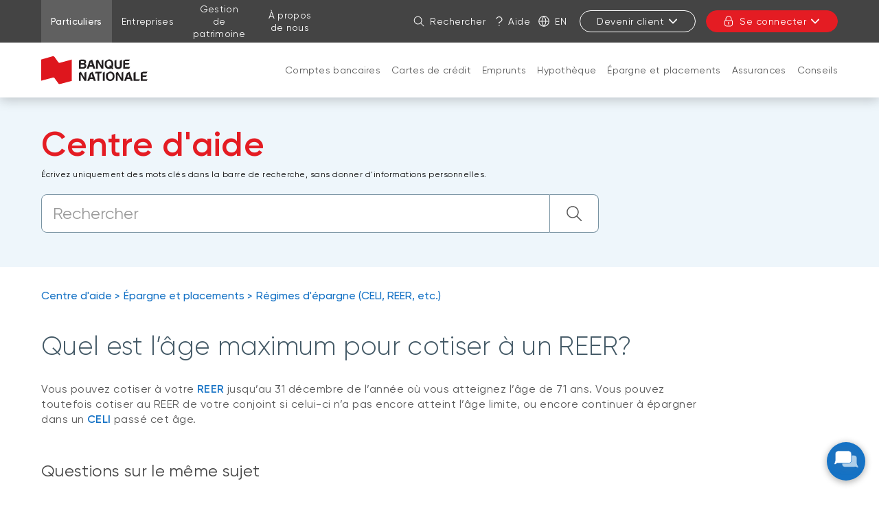

--- FILE ---
content_type: text/html; charset=UTF-8
request_url: https://www.bnc.ca/particuliers/centre-aide/epargne-placements/regimes/age-maximum-pour-cotisation-reer.html
body_size: 34461
content:
<!DOCTYPE HTML>
<html lang="fr">
    <head>
        <title>Quel est l’âge maximum pour cotiser à un REER? | Banque Nationale</title>
        

    
        <meta property="og:title" content="Quel est l’âge maximum pour cotiser à un REER? | Banque Nationale"/>
        <meta property="og:type" content="website"/>
        <meta property="og:url" content="https://www.bnc.ca/particuliers/centre-aide/epargne-placements/regimes/age-maximum-pour-cotisation-reer.html"/>
        <meta property="og:description" content="Découvrez jusqu’à quel âge il est permis de cotiser à un REER."/>
        <meta property="og:image" content="https://www.bnc.ca/content/dam/global/logo/bnc-logo.png"/>
    

    <meta charset="UTF-8"/>
    <meta http-equiv="X-UA-Compatible" content="IE=edge"/>
    <meta name="viewport" content="width=device-width, initial-scale=1"/>

    

    
    <meta name="description" content="Découvrez jusqu’à quel âge il est permis de cotiser à un REER."/>
    <meta name="template" content="faq-fr-v2"/>

    
    <link rel="canonical" href="https://www.bnc.ca/particuliers/centre-aide/epargne-placements/regimes/age-maximum-pour-cotisation-reer.html"/>

    
    
        
            
                
                
                    <link rel="alternate" hreflang="fr" href="https://www.bnc.ca/particuliers/centre-aide/epargne-placements/regimes/age-maximum-pour-cotisation-reer.html"/>
                    <link rel="alternate" hreflang="fr-ca" href="https://www.bnc.ca/particuliers/centre-aide/epargne-placements/regimes/age-maximum-pour-cotisation-reer.html"/>
                    <link rel="alternate" hreflang="x-default" href="https://www.nbc.ca/personal/help-centre/savings-investment/saving-plans/maximum-age-for-contributing-rrsp.html"/>
                
                
            
        
            
                
                
                
                    <link rel="alternate" hreflang="en" href="https://www.nbc.ca/personal/help-centre/savings-investment/saving-plans/maximum-age-for-contributing-rrsp.html"/>
                    <link rel="alternate" hreflang="en-ca" href="https://www.nbc.ca/personal/help-centre/savings-investment/saving-plans/maximum-age-for-contributing-rrsp.html"/>
                
            
        
            
        
            
        
    

    
    
    

    
    
        




    <script>
        function getLanguage() {
            let frRegex = /\/content\/(.*)\/fr\//;
            let pagePath = "/content/bnc/fr/accueil/particuliers/centre-aide/epargne-placements/regimes/age-maximum-pour-cotisation-reer";

            if(frRegex.test(pagePath)){
                return "fr";
            }
            else{ //default is English
                return "en";
            }
        }

        /*
        * AEM Page properties hierarchy function
        * Sets the SDK parameters to be the same as the default parameters configured by the site
        */
        function setSiteConfig(){
            
            scriptUrl = "https://dam.bnc.ca/content/dam/tools/cmp/notice.js";
            configDidomi = ("true" === "true");
            activateDidomi = ("true" === "true");
            applyDidomiToChildren = ("true" === "true");
            showDidomi = ("true" === "true");
            siteToken = "bFXc6fFy";
            lang = getLanguage();
        }


        /*
        * AEM Page properties hierarchy function
        * Updates the SDK parameters if a configuration was set on a page or on a parent page
        */
        function setChildParentConfig(){
            
            configDidomi = ("true" === "true");
            activateDidomi = ("true" === "true");
            applyDidomiToChildren = ("true" === "true");
            showDidomi = ("true" === "true");
            childToken = "null";
            if(childToken === "null"){
                configDidomi = false;
            }else{
                configDidomi = true;
                foundParentConfig = true;
            }
            
        }


        /*
        * AEM Page properties hierarchy function
        * Sets the notice token based on the page hierarchy
        */
        function setToken(){
            if(configDidomi){
                //child on
                if(foundParentConfig  && applyDidomiToChildren && activateDidomi){
                    bannerToken = childToken;
                }
                //parent on
                if(!foundParentConfig  && activateDidomi){
                    bannerToken = childToken;
                }
                //parent on, child on with default
                if(foundParentConfig && !applyDidomiToChildren){
                    bannerToken = siteToken;
                }
            } else{ // default
                bannerToken = siteToken;
            }
        }


        /*
        * Loads Didomi script (notice.js) with correct parameters
        */
        function loadJS(FILE_URL, async = true, language, token, enableDidomi) {
            let scriptEle = document.createElement("script");

            scriptEle.setAttribute("src", FILE_URL);
            scriptEle.setAttribute("type", "text/javascript");
            scriptEle.setAttribute("async", async);
            scriptEle.setAttribute("language", language);
            scriptEle.setAttribute("token", token);
            scriptEle.setAttribute("enableDidomi", enableDidomi);

            document.head.appendChild(scriptEle);

            // error event
            scriptEle.addEventListener("error", (ev) => {
                console.log("Error on loading file", ev);
            });
        }

        /*
        * The AEM parameters retrieved earlier from the page properties are set in the Didomi SDK
        * language: the language the banner appears in
        * notice.enable: wether the notice is visible on the page or not
        */
        function setSDKConfigs(language, enableDidomi){
            //default Didomi config
            window.didomiConfig = {
                languages: {
                    enabled: ['en', 'fr'],
                    default: ''
                },
                notice: {
                    enable: true
                }
            };

            //set banner visibility
            if(!enableDidomi){
                window.didomiConfig.notice.enable = enableDidomi;
            }

            //set language
            if("fr" === language){
                window.didomiConfig.languages.enabled = ['fr']
                window.didomiConfig.languages.default = 'fr'
            } else{
                window.didomiConfig.languages.enabled = ['en']
                window.didomiConfig.languages.default = 'en'
            }
        }


        /*
        * Given the banner token, loads Didomi SDK
        * Config Parameters must always be set before the SDK is loaded
        */
        function loadSDK(token) {

            window.gdprAppliesGlobally = true;
            (function() {
                (function(e, r) {
                    var t = document.createElement("link");
                    t.rel = "preconnect";
                    t.as = "script";

                    var n = document.createElement("link");
                    n.rel = "dns-prefetch";
                    n.as = "script";

                    var i = document.createElement("link");
                    i.rel = "preload";
                    i.as = "script";

                    var o = document.createElement("script");
                    o.id = "spcloader";
                    o.type = "text/javascript";
                    o.async = true;
                    o.charset = "utf-8";

                    var a = "https://sdk.privacy-center.org/" + e + "/loader.js?target_type=notice&target=" + r;
                    if (window.didomiConfig && window.didomiConfig.user) {
                        var c = window.didomiConfig.user;
                        var s = c.country;
                        var d = c.region;
                        if (s) {
                            a += "&country=" + s;
                            if (d) {
                                a += "&region=" + d;
                            }
                        }
                    }

                    t.href = "https://sdk.privacy-center.org/";
                    n.href = "https://sdk.privacy-center.org/";
                    i.href = a;
                    o.src = a;

                    var p = document.getElementsByTagName("script")[0];
                    p.parentNode.insertBefore(t, p);
                    p.parentNode.insertBefore(n, p);
                    p.parentNode.insertBefore(i, p);
                    p.parentNode.insertBefore(o, p);
                })("f93cfeed-d62f-4357-bfe9-f9f6887f69fb", token);
            })();
        }


        /*
        * main function
        */
        function initializeDidomi(){

            // set default parameters
            setSiteConfig();

            // if didomi is active at site level
            if(configDidomi && applyDidomiToChildren && activateDidomi){

                //reset variables for child/parent configs
                configDidomi = false;

                setChildParentConfig();
                setToken();


                if(true){
                    setSDKConfigs(lang, showDidomi);
                    loadSDK(bannerToken);
                }else{
                    loadJS(scriptUrl, true, lang, bannerToken, showDidomi);
                }
            }
            // else didomi should not appear on the page
        }


        // PARAMETERS
        let lang = "";
        let bannerToken = "";
        let siteToken = "";
        let configDidomi = false;
        let applyDidomiToChildren = false;
        let activateDidomi = false;
        let showDidomi = false;
        let foundParentConfig = false;
        let childToken = "";
        let scriptUrl = "";

        initializeDidomi();
    </script>

    

    
    
    

    

    
    
    
<link rel="stylesheet" href="/etc.clientlibs/web-sites-toolkit/clientlibs/web-sites-toolkit/toolkit-clientlib/clientlibs/clientlib-grid.min.fe198145cabc1203cbab2e73c189fe6a.css" type="text/css">



    
    
<link rel="stylesheet" href="/etc.clientlibs/web-sites-toolkit/clientlibs/web-sites-toolkit/toolkit-clientlib/clientlibs/clientlib-base.min.b9e58db3c42afa6e5488f495d4804f33.css" type="text/css">



    
    
<link rel="stylesheet" href="/etc.clientlibs/web-sites-toolkit/components/content/layoutContainer.min.84beee8800683e039d2bd5c1da611ae1.css" type="text/css">



    
    
<link rel="stylesheet" href="/etc.clientlibs/web-sites-toolkit/components/content/container/clientlibs.min.90932f7188b6de3499a57fd9afe1ddb6.css" type="text/css">



    
    
<link rel="stylesheet" href="/etc.clientlibs/web-sites-toolkit/clientlibs/clientlib-core-components.min.92ac67899fe3d5f4241b959add6754f8.css" type="text/css">




    
        
    

    

        
        
            
    
<script src="/etc.clientlibs/web-sites/clientlibs/vendor/jquery/base.min.3f56e989e786c643b30d5668a97daa52.js"></script>
<script src="/etc.clientlibs/web-sites/clientlibs/core/websites.min.afe369e2daa031e232e9e25e1415ac64.js"></script>
<script src="/etc.clientlibs/web-sites/clientlibs/core/dataLayer.min.bb151da6cddfb1aa78316cc5dbef60db.js"></script>




            <script async src="//assets.adobedtm.com/launch-ENce80544c76a04686ae546c50bbd9979e.min.js"></script>

            
                <!-- Adobe Target anti-Flickering pre-hiding snippet. Should be managed by analytics team.-->
                <script type="text/javascript">
                    function getCookie5958(e){let n=e+"=",i=decodeURIComponent(document.cookie).split(";");for(let e=0;e<i.length;e++){let r=i[e];for(;" "==r.charAt(0);)r=r.substring(1);if(0==r.indexOf(n))return r.substring(n.length,r.length)}return""}function findTargetDidomi(){var e=getCookie5958("didomi_token");if(e)var n=atob(e);if("string"==typeof n)var i=JSON.parse(n);if(i&&i.vendors&&i.vendors.enabled)var r=i.vendors.enabled.join(";");if(!(i&&i.purposes&&i.purposes.enabled))return!1;var t=i.purposes.enabled.join(";");return!!(r&&t&&t.indexOf("measuring-improving-experience")>-1&&r.indexOf("c:adobe-target")>-1)}!function(e,n,i,r){var t=e.head;if(t){if(n)return;var o=e.createElement("style");o.id="alloy-prehiding",o.innerText="body { opacity: 0 !important }",t.appendChild(o),setTimeout((function(){o.parentNode&&o.parentNode.removeChild(o)}),3e3)}}(document,!1===findTargetDidomi());
                </script>
            

            <script type="text/javascript">
                var eventSource = "nbc";
                var pageVariables = JSON.parse("[{\x22elementName\x22:\x22loB\x22,\x22elementValue\x22:\x22personal\x22}]");
                var rulesDefinitionFilePath = "/content/dam/dataLayerConfig/rules-bnc.json";
                var responseStatus = 200;

                Websites.DataLayer.init(eventSource, pageVariables, rulesDefinitionFilePath, responseStatus);
            </script>
        
    

    
    
    

    

    
    
<script src="/etc.clientlibs/clientlibs/granite/jquery.min.3e24d4d067ac58228b5004abb50344ef.js"></script>
<script src="/etc.clientlibs/web-sites-toolkit/clientlibs/clientlib-base.min.fe820b99b615c60d012a61d56eefc89a.js"></script>
<script src="/etc.clientlibs/web-sites-toolkit/clientlibs/clientlib-dependencies.min.e8e8c2ccd7e4637d6fecf48ffeddbf45.js"></script>



    
    
<link rel="stylesheet" href="/etc.clientlibs/web-sites-toolkit/clientlibs/clientlib-dependencies.min.d41d8cd98f00b204e9800998ecf8427e.css" type="text/css">
<link rel="stylesheet" href="/etc.clientlibs/web-sites-bncr/clientlibs/clientlib-site/theme.min.088b0040784f488f5ba8f374e2680914.css" type="text/css">



    

    

    
    
        <link rel="icon" type="image/ico" href="/content/dam/global/logo/favicon.ico"/>
    

    

    
    
    
    
    

    
    
    

    
        <link type="text/css" rel="stylesheet" href="/content/dam/css/patchBncResponsive.css"/>
    



    
    
    

    

    

    <link rel="apple-touch-icon" sizes="180x180" href="/etc.clientlibs/web-sites-toolkit/clientlibs/clientlib-static/resources/apple-touch-icon.png"/>
    <link rel="apple-touch-icon-precomposed" sizes="180x180" href="/etc.clientlibs/web-sites-toolkit/clientlibs/clientlib-static/resources/apple-touch-icon-precomposed.png"/>
    <link rel="apple-touch-icon" sizes="167x167" href="/etc.clientlibs/web-sites-toolkit/clientlibs/clientlib-static/resources/apple-touch-icon-167x167.png"/>
    <link rel="apple-touch-icon-precomposed" sizes="167x167" href="/etc.clientlibs/web-sites-toolkit/clientlibs/clientlib-static/resources/apple-touch-icon-167x167-precomposed.png"/>
    <link rel="apple-touch-icon" sizes="152x152" href="/etc.clientlibs/web-sites-toolkit/clientlibs/clientlib-static/resources/apple-touch-icon-152x152.png"/>
    <link rel="apple-touch-icon-precomposed" sizes="152x152" href="/etc.clientlibs/web-sites-toolkit/clientlibs/clientlib-static/resources/apple-touch-icon-152x152-precomposed.png"/>
    <link rel="apple-touch-icon" sizes="144x144" href="/etc.clientlibs/web-sites-toolkit/clientlibs/clientlib-static/resources/apple-touch-icon-144x144.png"/>
    <link rel="apple-touch-icon-precomposed" sizes="144x144" href="/etc.clientlibs/web-sites-toolkit/clientlibs/clientlib-static/resources/apple-touch-icon-144x144-precomposed.png"/>
    <link rel="apple-touch-icon" sizes="120x120" href="/etc.clientlibs/web-sites-toolkit/clientlibs/clientlib-static/resources/apple-touch-icon-120x120.png"/>
    <link rel="apple-touch-icon-precomposed" sizes="120x120" href="/etc.clientlibs/web-sites-toolkit/clientlibs/clientlib-static/resources/apple-touch-icon-120x120-precomposed.png"/>
    <link rel="apple-touch-icon" sizes="any" href="/etc.clientlibs/web-sites-toolkit/clientlibs/clientlib-static/resources/apple-touch-icon-48x48.png"/>
    <link rel="apple-touch-icon-precomposed" sizes="any" href="/etc.clientlibs/web-sites-toolkit/clientlibs/clientlib-static/resources/apple-touch-icon-48x48-precomposed.png"/>



    
                              <script>!function(e){var n="https://s.go-mpulse.net/boomerang/";if("False"=="True")e.BOOMR_config=e.BOOMR_config||{},e.BOOMR_config.PageParams=e.BOOMR_config.PageParams||{},e.BOOMR_config.PageParams.pci=!0,n="https://s2.go-mpulse.net/boomerang/";if(window.BOOMR_API_key="CBWCH-YHXC8-UX5PM-CKJ3F-WKW7N",function(){function e(){if(!r){var e=document.createElement("script");e.id="boomr-scr-as",e.src=window.BOOMR.url,e.async=!0,o.appendChild(e),r=!0}}function t(e){r=!0;var n,t,a,i,d=document,O=window;if(window.BOOMR.snippetMethod=e?"if":"i",t=function(e,n){var t=d.createElement("script");t.id=n||"boomr-if-as",t.src=window.BOOMR.url,BOOMR_lstart=(new Date).getTime(),e=e||d.body,e.appendChild(t)},!window.addEventListener&&window.attachEvent&&navigator.userAgent.match(/MSIE [67]\./))return window.BOOMR.snippetMethod="s",void t(o,"boomr-async");a=document.createElement("IFRAME"),a.src="about:blank",a.title="",a.role="presentation",a.loading="eager",i=(a.frameElement||a).style,i.width=0,i.height=0,i.border=0,i.display="none",o.appendChild(a);try{O=a.contentWindow,d=O.document.open()}catch(_){n=document.domain,a.src="javascript:var d=document.open();d.domain='"+n+"';void 0;",O=a.contentWindow,d=O.document.open()}if(n)d._boomrl=function(){this.domain=n,t()},d.write("<bo"+"dy onload='document._boomrl();'>");else if(O._boomrl=function(){t()},O.addEventListener)O.addEventListener("load",O._boomrl,!1);else if(O.attachEvent)O.attachEvent("onload",O._boomrl);d.close()}function a(e){window.BOOMR_onload=e&&e.timeStamp||(new Date).getTime()}if(!window.BOOMR||!window.BOOMR.version&&!window.BOOMR.snippetExecuted){window.BOOMR=window.BOOMR||{},window.BOOMR.snippetStart=(new Date).getTime(),window.BOOMR.snippetExecuted=!0,window.BOOMR.snippetVersion=14,window.BOOMR.url=n+"CBWCH-YHXC8-UX5PM-CKJ3F-WKW7N";var i=document.currentScript||document.getElementsByTagName("script")[0],o=i.parentNode,r=!1,d=document.createElement("link");if(d.relList&&"function"==typeof d.relList.supports&&d.relList.supports("preload")&&"as"in d)window.BOOMR.snippetMethod="p",d.href=window.BOOMR.url,d.rel="preload",d.as="script",d.addEventListener("load",e),d.addEventListener("error",function(){t(!0)}),setTimeout(function(){if(!r)t(!0)},3e3),BOOMR_lstart=(new Date).getTime(),o.appendChild(d);else t(!1);if(window.addEventListener)window.addEventListener("load",a,!1);else if(window.attachEvent)window.attachEvent("onload",a)}}(),"".length>0)if(e&&"performance"in e&&e.performance&&"function"==typeof e.performance.setResourceTimingBufferSize)e.performance.setResourceTimingBufferSize();!function(){if(BOOMR=e.BOOMR||{},BOOMR.plugins=BOOMR.plugins||{},!BOOMR.plugins.AK){var n=""=="true"?1:0,t="",a="clmtmcyxzvm4e2l7gmzq-f-730eca3db-clientnsv4-s.akamaihd.net",i="false"=="true"?2:1,o={"ak.v":"39","ak.cp":"1463882","ak.ai":parseInt("891279",10),"ak.ol":"0","ak.cr":10,"ak.ipv":4,"ak.proto":"h2","ak.rid":"c538233","ak.r":38938,"ak.a2":n,"ak.m":"b","ak.n":"essl","ak.bpcip":"18.217.54.0","ak.cport":44010,"ak.gh":"23.55.170.143","ak.quicv":"","ak.tlsv":"tls1.3","ak.0rtt":"","ak.0rtt.ed":"","ak.csrc":"-","ak.acc":"","ak.t":"1769943859","ak.ak":"hOBiQwZUYzCg5VSAfCLimQ==XSX8BcJr+wWlNz4nN96GbMeAni9avVuw03NFWmEdQ78p8R5LOGZOWeEHUFJQaqmLNsE8V0s1E67foTsczzDSVA8UUJ5hjHS3hneKcrEXVv3PsLHYvkA4+jqAjSR39JOu1i9ZULeyXpsIGGNhPkcooLDBm+3C/sMUCqQIRH8JcpqIDLwoZfy9aeIY3eqetC8c9VLBBPWq0gntK1fyadXEZHetDctyb25n0zrE78aZ79I7x9LBaYt/1O426mR2JQ8+NHkBViEvHUJZZUNHiK/VaALOPALejLIWvJmALuyIjSBRVxFu/vtPCRtGzyvuLZoA09MHHxMxvrkTGpu9MO7WDInkgjar0mfnNfvHknrjhRaKTpvpjFXjZ4+fsMazQLqtaZKQfOBN/upuYgonQRE8p3G4Ub0ve8AeB0p14ZAyNOE=","ak.pv":"136","ak.dpoabenc":"","ak.tf":i};if(""!==t)o["ak.ruds"]=t;var r={i:!1,av:function(n){var t="http.initiator";if(n&&(!n[t]||"spa_hard"===n[t]))o["ak.feo"]=void 0!==e.aFeoApplied?1:0,BOOMR.addVar(o)},rv:function(){var e=["ak.bpcip","ak.cport","ak.cr","ak.csrc","ak.gh","ak.ipv","ak.m","ak.n","ak.ol","ak.proto","ak.quicv","ak.tlsv","ak.0rtt","ak.0rtt.ed","ak.r","ak.acc","ak.t","ak.tf"];BOOMR.removeVar(e)}};BOOMR.plugins.AK={akVars:o,akDNSPreFetchDomain:a,init:function(){if(!r.i){var e=BOOMR.subscribe;e("before_beacon",r.av,null,null),e("onbeacon",r.rv,null,null),r.i=!0}return this},is_complete:function(){return!0}}}}()}(window);</script></head>
    <body class="page basicpage">
        
        
            



            
<div class="root responsivegrid">


<div class="aem-Grid aem-Grid--12 aem-Grid--default--12 ">
    
    <div class="header aem-GridColumn aem-GridColumn--default--12">
    
    
        <div class="navigation-menu">
            <link rel="stylesheet" href="/etc.clientlibs/web-sites-react/components/web-sites-react/clientlib.min.6ec3856b6df87ee1685172fb40c69188.css" type="text/css">
<link rel="stylesheet" href="/etc.clientlibs/web-sites-react/components/navigation-menu/clientlib.min.b3e2103e5f112609157e93cd4c4c3dd1.css" type="text/css">
<div data-react-server="true" data-react="app" data-react-id="/content/bnc/fr/jcr:content/navigation-menu_component"><style class="jss-server-side"></style><header class="navigation-menu-content"><nav class="navigation-menu-hidden-menu" aria-label="Menu rapide"><ul><li><button>Aller au contenu de la page</button></li><li><button>Aller au menu principal</button></li><li><button>Me connecter à mon compte</button></li></ul></nav><div class="quick-actions"><div class="container"><nav aria-label="Liens vers d&#x27;autres sections du site"><ul id="navigation-menu-websites-navigation" class="websites-links"><li class="active"><div class="qa-item-container"><a href="https://www.bnc.ca/particuliers.html" aria-current="page"><span>Particuliers</span></a></div></li><li><div class="qa-item-container"><a href="https://www.bnc.ca/entreprises.html"><span>Entreprises</span></a></div></li><li><div class="qa-item-container"><a href="https://www.bnc.ca/gestion-patrimoine.html"><span>Gestion de patrimoine</span></a></div></li><li><div class="qa-item-container"><a href="https://www.bnc.ca/a-propos-de-nous.html"><span>À propos de nous</span></a></div></li></ul></nav><nav aria-label="Actions rapides"><ul id="navigation-menu-quick-actions" class="actions"><li class="quick-action__search"><button id="search-link" aria-label="Rechercher dans le site" aria-expanded="false" tabindex="0" type="button" class="dsc-btn is-small has-icon simple tab-focus" data-test="button"><div class="dsc-btn__icon"><svg viewBox="0 0 64 64" focusable="false" width="16" fill="currentColor" height="16" class="dsc-icon"><path d="M44.471 41.643l16.45 16.45a2 2 0 01-2.828 2.828l-16.45-16.45A23.406 23.406 0 0126.5 50C13.521 50 3 39.479 3 26.5S13.521 3 26.5 3 50 13.521 50 26.5c0 5.77-2.079 11.053-5.529 15.143zM26.5 46C37.27 46 46 37.27 46 26.5S37.27 7 26.5 7 7 15.73 7 26.5 15.73 46 26.5 46z"></path></svg></div>Rechercher</button></li><li class="quick-action__help"><a class="as-button simple dsc-btn is-small tab-focus" href="/coordonnees.html" target="_self" tabindex="0"><svg viewBox="0 0 64 64" class="dsc-icon dsc-btn__icon" focusable="false" width="16" fill="currentColor" height="16"><path d="M33.803 39.832c-.018.795-.033 2.032-.042 3.633a2.193 2.193 0 01-4.387-.023c.017-3.042.05-4.64.12-5.17.08-.412.08-.412.231-.753.465-.927 5.762-3.258 7.985-4.605 5.959-3.612 8.175-7.657 7.877-11.52-.288-3.744-1.58-6.515-3.846-8.646-3.065-2.882-5.69-4.122-9.856-4.368-6.568 0-11.01 2.988-13.674 9.225a2.194 2.194 0 01-4.034-1.72C17.525 8.045 23.545 3.995 32.012 4c5.382.313 8.956 2.003 12.735 5.555 3.074 2.891 4.843 6.686 5.214 11.503.428 5.557-2.64 11.157-9.977 15.604a45.45 45.45 0 01-5.475 2.864l-.706.306zM31.668 60a2.923 2.923 0 112.924-2.922A2.923 2.923 0 0131.668 60z"></path></svg>Aide</a></li><li class="quick-action__lang"><a class="as-button simple dsc-btn is-small tab-focus" href="/bin/switchLanguage?lang=En&amp;p=[base64]" aria-label="English" lang="en"><svg viewBox="0 0 64 64" class="dsc-icon dsc-btn__icon" focusable="false" width="16" fill="currentColor" height="16"><path d="M5.212 34.067c.935 12.301 10.156 22.287 22.093 24.39a46.39 46.39 0 01-8.854-24.39H5.211zm0-4.134h13.235a46.336 46.336 0 018.858-24.39C15.367 7.645 6.147 17.631 5.212 29.932zm53.576 0c-.935-12.301-10.156-22.287-22.093-24.39a46.39 46.39 0 018.854 24.39h13.24zm0 4.134H45.553a46.336 46.336 0 01-8.858 24.39c11.938-2.103 21.158-12.089 22.093-24.39zm-36.203-4.134H41.41A42.202 42.202 0 0032 6.227a42.172 42.172 0 00-9.415 23.706zm18.83 4.134H22.59A42.202 42.202 0 0032 57.773a42.172 42.172 0 009.415-23.706zM32 63C14.88 63 1 49.12 1 32 1 14.88 14.88 1 32 1c17.12 0 31 13.88 31 31 0 17.12-13.88 31-31 31z"></path></svg>En</a></li><li class="quick-action__signup"><div class="menu-popover"><button aria-controls="sign-in-menu-button" aria-expanded="false" tabindex="0" type="button" class="dsc-btn is-small is-transactional sign-in tab-focus focus-child-sibling bnc-chatbot-highlight" data-test="button">Devenir client<svg viewBox="0 0 64 64" focusable="false" width="16" fill="currentColor" height="16" class="dsc-icon"><path d="M32 37.172l17.845-18.1a3.57 3.57 0 015.099 0 3.694 3.694 0 010 5.17L34.549 44.93a3.57 3.57 0 01-5.098 0L9.056 24.243a3.694 3.694 0 010-5.172 3.57 3.57 0 015.099 0L32 37.171z"></path></svg></button><div class="menu-popover-content"><span class="triangle-top"></span><div class="main"><ul id="sign-in-menu-button"><li><a href="https://www.bnc.ca/particuliers/choisir-banque-nationale.html" data-text="Devenir client Particuliers">Devenir client Particuliers</a><svg viewBox="0 0 64 64" focusable="false" width="16" fill="currentColor" height="16" class="dsc-icon"><path d="M39.172 32l-18.1-17.845a3.57 3.57 0 010-5.099 3.694 3.694 0 015.17 0L46.93 29.451a3.57 3.57 0 010 5.098L26.243 54.944a3.694 3.694 0 01-5.172 0 3.57 3.57 0 010-5.099L39.171 32z"></path></svg></li><li><a href="/entreprises/comptes.html" data-text="Devenir client Entreprises">Devenir client Entreprises</a><svg viewBox="0 0 64 64" focusable="false" width="16" fill="currentColor" height="16" class="dsc-icon"><path d="M39.172 32l-18.1-17.845a3.57 3.57 0 010-5.099 3.694 3.694 0 015.17 0L46.93 29.451a3.57 3.57 0 010 5.098L26.243 54.944a3.694 3.694 0 01-5.172 0 3.57 3.57 0 010-5.099L39.171 32z"></path></svg></li></ul></div></div></div></li><li class="quick-action__signin"><div class="menu-popover"><button aria-controls="login-menu-button" aria-expanded="false" tabindex="0" type="button" class="dsc-btn is-primary is-small is-transactional has-icon login tab-focus focus-child-sibling bnc-chatbot-highlight" data-test="button"><div class="dsc-btn__icon"><svg viewBox="0 0 64 64" focusable="false" width="16" fill="currentColor" height="16" class="dsc-icon"><path d="M34 44.465V49a2 2 0 11-4 0v-4.535A3.997 3.997 0 0128 41c0-2.21 1.79-4 4-4s4 1.79 4 4a3.997 3.997 0 01-2 3.465zM14 26v-7c0-9.941 8.059-18 18-18s18 8.059 18 18v7h.538c2.985 0 5.482 2.29 5.482 5.192v17.65c0 7.343-6.678 13.197-14.77 13.197H21.77C13.676 62.04 7 56.185 7 48.843V31.192C7 28.29 9.496 26 12.482 26H14zm36.538 4H12.482c-.85 0-1.482.58-1.482 1.192v17.65c0 5.009 4.778 9.197 10.77 9.197h19.48c5.992 0 10.77-4.188 10.77-9.196V31.192c0-.612-.633-1.192-1.482-1.192zM46 19c0-7.732-6.268-14-14-14s-14 6.268-14 14v7h28v-7z"></path></svg></div>Se connecter<svg viewBox="0 0 64 64" focusable="false" width="16" fill="currentColor" height="16" class="dsc-icon"><path d="M32 37.172l17.845-18.1a3.57 3.57 0 015.099 0 3.694 3.694 0 010 5.17L34.549 44.93a3.57 3.57 0 01-5.098 0L9.056 24.243a3.694 3.694 0 010-5.172 3.57 3.57 0 015.099 0L32 37.171z"></path></svg></button><div class="menu-popover-content"><span class="triangle-top"></span><div class="main"><label>Transactions en ligne</label><ul id="login-menu-button"><li><a href="https://app.bnc.ca/?lang=fr" data-text="Particuliers">Particuliers</a><svg viewBox="0 0 64 64" focusable="false" width="16" fill="currentColor" height="16" class="dsc-icon"><path d="M39.172 32l-18.1-17.845a3.57 3.57 0 010-5.099 3.694 3.694 0 015.17 0L46.93 29.451a3.57 3.57 0 010 5.098L26.243 54.944a3.694 3.694 0 01-5.172 0 3.57 3.57 0 010-5.099L39.171 32z"></path></svg></li><li><a href="/redirections/commerciale.html" data-text="Entreprises">Entreprises</a><svg viewBox="0 0 64 64" focusable="false" width="16" fill="currentColor" height="16" class="dsc-icon"><path d="M39.172 32l-18.1-17.845a3.57 3.57 0 010-5.099 3.694 3.694 0 015.17 0L46.93 29.451a3.57 3.57 0 010 5.098L26.243 54.944a3.694 3.694 0 01-5.172 0 3.57 3.57 0 010-5.099L39.171 32z"></path></svg></li><li class="secondary-item first"><a href="https://client.bnc.ca/cdbn/login" data-text="Courtage direct">Courtage direct</a></li><li class="secondary-item "><a href="https://client.bnc.ca/fbngp/login" data-text="Financière Banque Nationale">Financière Banque Nationale</a></li><li class="secondary-item "><a href="https://www.bnc.ca/natbank/transactionnel.html" data-text="Natbank">Natbank</a></li><li class="secondary-item "><a href="https://bntmaretraite.com/" data-text="Régime de retraite collectif">Régime de retraite collectif</a></li><li class="secondary-item "><a href="https://client.bnc.ca/gp1859/login" data-text="Gestion privée 1859">Gestion privée 1859</a></li></ul></div></div></div></li></ul></nav></div></div><div id="navigation-menu-navigation" class="website-navigation"><div class="container"><span class="image-container"><a tabindex="-1" href="https://www.bnc.ca/" aria-label="De retour à la page d&#x27;accueil"><img src="/content/dam/bnc/commun/logo/logo-bnc-155x50.svg" alt="Banque Nationale"/></a></span><nav id="firstLevelMenu" class="main-navigation" aria-label="Menu principal"><ul><li class="" aria-owns="secondLevelMenu"><a id="hash1772997280" class="tab-focus" href="https://www.bnc.ca/particuliers/comptes.html">Comptes bancaires</a><button aria-label="Ouvrir la section produits et services: Comptes bancaires" aria-haspopup="true" aria-controls="secondLevelMenu" aria-expanded="false" type="button" class="dsc-btn sub-section-button simple tab-focus" data-test="button"><svg viewBox="0 0 64 64" focusable="false" width="16" fill="currentColor" height="16" class="dsc-icon"><path d="M32 37.172l17.845-18.1a3.57 3.57 0 015.099 0 3.694 3.694 0 010 5.17L34.549 44.93a3.57 3.57 0 01-5.098 0L9.056 24.243a3.694 3.694 0 010-5.172 3.57 3.57 0 015.099 0L32 37.171z"></path></svg></button><span class="triangle-top"></span></li><li class="" aria-owns="secondLevelMenu"><a id="hash-1773262760" class="tab-focus" href="https://www.bnc.ca/particuliers/cartes-credit-mastercard.html">Cartes de crédit</a><button aria-label="Ouvrir la section produits et services: Cartes de crédit" aria-haspopup="true" aria-controls="secondLevelMenu" aria-expanded="false" type="button" class="dsc-btn sub-section-button simple tab-focus" data-test="button"><svg viewBox="0 0 64 64" focusable="false" width="16" fill="currentColor" height="16" class="dsc-icon"><path d="M32 37.172l17.845-18.1a3.57 3.57 0 015.099 0 3.694 3.694 0 010 5.17L34.549 44.93a3.57 3.57 0 01-5.098 0L9.056 24.243a3.694 3.694 0 010-5.172 3.57 3.57 0 015.099 0L32 37.171z"></path></svg></button><span class="triangle-top"></span></li><li class="" aria-owns="secondLevelMenu"><a id="hash596392509" class="tab-focus" href="https://www.bnc.ca/particuliers/emprunts.html">Emprunts</a><button aria-label="Ouvrir la section produits et services: Emprunts" aria-haspopup="true" aria-controls="secondLevelMenu" aria-expanded="false" type="button" class="dsc-btn sub-section-button simple tab-focus" data-test="button"><svg viewBox="0 0 64 64" focusable="false" width="16" fill="currentColor" height="16" class="dsc-icon"><path d="M32 37.172l17.845-18.1a3.57 3.57 0 015.099 0 3.694 3.694 0 010 5.17L34.549 44.93a3.57 3.57 0 01-5.098 0L9.056 24.243a3.694 3.694 0 010-5.172 3.57 3.57 0 015.099 0L32 37.171z"></path></svg></button><span class="triangle-top"></span></li><li class="" aria-owns="secondLevelMenu"><a id="hash-758740353" class="tab-focus" href="https://www.bnc.ca/particuliers/hypotheque.html">Hypothèque</a><button aria-label="Ouvrir la section produits et services: Hypothèque" aria-haspopup="true" aria-controls="secondLevelMenu" aria-expanded="false" type="button" class="dsc-btn sub-section-button simple tab-focus" data-test="button"><svg viewBox="0 0 64 64" focusable="false" width="16" fill="currentColor" height="16" class="dsc-icon"><path d="M32 37.172l17.845-18.1a3.57 3.57 0 015.099 0 3.694 3.694 0 010 5.17L34.549 44.93a3.57 3.57 0 01-5.098 0L9.056 24.243a3.694 3.694 0 010-5.172 3.57 3.57 0 015.099 0L32 37.171z"></path></svg></button><span class="triangle-top"></span></li><li class="" aria-owns="secondLevelMenu"><a id="hash577402758" class="tab-focus" href="https://www.bnc.ca/particuliers/epargne-placements.html">Épargne et placements</a><button aria-label="Ouvrir la section produits et services: Épargne et placements" aria-haspopup="true" aria-controls="secondLevelMenu" aria-expanded="false" type="button" class="dsc-btn sub-section-button simple tab-focus" data-test="button"><svg viewBox="0 0 64 64" focusable="false" width="16" fill="currentColor" height="16" class="dsc-icon"><path d="M32 37.172l17.845-18.1a3.57 3.57 0 015.099 0 3.694 3.694 0 010 5.17L34.549 44.93a3.57 3.57 0 01-5.098 0L9.056 24.243a3.694 3.694 0 010-5.172 3.57 3.57 0 015.099 0L32 37.171z"></path></svg></button><span class="triangle-top"></span></li><li class="" aria-owns="secondLevelMenu"><a id="hash-2045577511" class="tab-focus" href="https://www.bnc.ca/particuliers/assurances.html">Assurances</a><button aria-label="Ouvrir la section produits et services: Assurances" aria-haspopup="true" aria-controls="secondLevelMenu" aria-expanded="false" type="button" class="dsc-btn sub-section-button simple tab-focus" data-test="button"><svg viewBox="0 0 64 64" focusable="false" width="16" fill="currentColor" height="16" class="dsc-icon"><path d="M32 37.172l17.845-18.1a3.57 3.57 0 015.099 0 3.694 3.694 0 010 5.17L34.549 44.93a3.57 3.57 0 01-5.098 0L9.056 24.243a3.694 3.694 0 010-5.172 3.57 3.57 0 015.099 0L32 37.171z"></path></svg></button><span class="triangle-top"></span></li><li class="" aria-owns="secondLevelMenu"><a id="hash764074275" class="tab-focus" href="https://www.bnc.ca/particuliers/conseils.html">Conseils</a><button aria-label="Ouvrir la section produits et services: Conseils" aria-haspopup="true" aria-controls="secondLevelMenu" aria-expanded="false" type="button" class="dsc-btn sub-section-button simple tab-focus" data-test="button"><svg viewBox="0 0 64 64" focusable="false" width="16" fill="currentColor" height="16" class="dsc-icon"><path d="M32 37.172l17.845-18.1a3.57 3.57 0 015.099 0 3.694 3.694 0 010 5.17L34.549 44.93a3.57 3.57 0 01-5.098 0L9.056 24.243a3.694 3.694 0 010-5.172 3.57 3.57 0 015.099 0L32 37.171z"></path></svg></button><span class="triangle-top"></span></li></ul></nav><div class="menu-popover"><button aria-controls="login-menu-button-small" aria-expanded="false" tabindex="0" type="button" class="dsc-btn is-primary is-small is-transactional has-icon login tab-focus focus-child-sibling bnc-chatbot-highlight small" data-test="button"><div class="dsc-btn__icon"><svg viewBox="0 0 64 64" focusable="false" width="16" fill="currentColor" height="16" class="dsc-icon"><path d="M34 44.465V49a2 2 0 11-4 0v-4.535A3.997 3.997 0 0128 41c0-2.21 1.79-4 4-4s4 1.79 4 4a3.997 3.997 0 01-2 3.465zM14 26v-7c0-9.941 8.059-18 18-18s18 8.059 18 18v7h.538c2.985 0 5.482 2.29 5.482 5.192v17.65c0 7.343-6.678 13.197-14.77 13.197H21.77C13.676 62.04 7 56.185 7 48.843V31.192C7 28.29 9.496 26 12.482 26H14zm36.538 4H12.482c-.85 0-1.482.58-1.482 1.192v17.65c0 5.009 4.778 9.197 10.77 9.197h19.48c5.992 0 10.77-4.188 10.77-9.196V31.192c0-.612-.633-1.192-1.482-1.192zM46 19c0-7.732-6.268-14-14-14s-14 6.268-14 14v7h28v-7z"></path></svg></div>Se connecter<svg viewBox="0 0 64 64" focusable="false" width="16" fill="currentColor" height="16" class="dsc-icon"><path d="M32 37.172l17.845-18.1a3.57 3.57 0 015.099 0 3.694 3.694 0 010 5.17L34.549 44.93a3.57 3.57 0 01-5.098 0L9.056 24.243a3.694 3.694 0 010-5.172 3.57 3.57 0 015.099 0L32 37.171z"></path></svg></button><div class="menu-popover-content"><span class="triangle-top"></span><div class="main"><label>Transactions en ligne</label><ul id="login-menu-button-small"><li><a href="https://app.bnc.ca/?lang=fr" data-text="Particuliers">Particuliers</a><svg viewBox="0 0 64 64" focusable="false" width="16" fill="currentColor" height="16" class="dsc-icon"><path d="M39.172 32l-18.1-17.845a3.57 3.57 0 010-5.099 3.694 3.694 0 015.17 0L46.93 29.451a3.57 3.57 0 010 5.098L26.243 54.944a3.694 3.694 0 01-5.172 0 3.57 3.57 0 010-5.099L39.171 32z"></path></svg></li><li><a href="/redirections/commerciale.html" data-text="Entreprises">Entreprises</a><svg viewBox="0 0 64 64" focusable="false" width="16" fill="currentColor" height="16" class="dsc-icon"><path d="M39.172 32l-18.1-17.845a3.57 3.57 0 010-5.099 3.694 3.694 0 015.17 0L46.93 29.451a3.57 3.57 0 010 5.098L26.243 54.944a3.694 3.694 0 01-5.172 0 3.57 3.57 0 010-5.099L39.171 32z"></path></svg></li><li class="secondary-item first"><a href="https://client.bnc.ca/cdbn/login" data-text="Courtage direct">Courtage direct</a></li><li class="secondary-item "><a href="https://client.bnc.ca/fbngp/login" data-text="Financière Banque Nationale">Financière Banque Nationale</a></li><li class="secondary-item "><a href="https://www.bnc.ca/natbank/transactionnel.html" data-text="Natbank">Natbank</a></li><li class="secondary-item "><a href="https://bntmaretraite.com/" data-text="Régime de retraite collectif">Régime de retraite collectif</a></li><li class="secondary-item "><a href="https://client.bnc.ca/gp1859/login" data-text="Gestion privée 1859">Gestion privée 1859</a></li></ul></div></div></div></div><div class="sub-navigation"><div class="container"><nav class="navSecondLevelMenu" aria-label="Menu produits et services"><ul id="secondLevelMenu"></ul></nav><div class="action-bar"><button tabindex="-1" type="button" class="dsc-btn is-small close-button" data-test="button">Fermer<svg viewBox="0 0 64 64" focusable="false" width="32" fill="currentColor" height="32" class="dsc-icon"><path d="M37.055 32l14.898 14.898a3.574 3.574 0 11-5.055 5.055L32 37.055 17.102 51.953a3.574 3.574 0 11-5.055-5.055L26.945 32 12.047 17.102a3.574 3.574 0 115.055-5.055L32 26.945l14.898-14.898a3.574 3.574 0 115.055 5.055L37.055 32z"></path></svg></button><div class="navigation-menu-ad"></div></div></div></div></div></header><div class="sticky-spacer"></div><span id="navigation-menu-content-skip"></span></div><script id="/content/bnc/fr/jcr:content/navigation-menu_component">{"cache":{"resources":{"/content/bnc/fr/jcr:content/navigation-menu":{"data":{"jcr:primaryType":"nt:unstructured","logoAltText":"Banque Nationale","signUpDisplay":"true","helpDisplay":"true","secureSectionDisplay":"false","desktopImageFileReference":"/content/dam/bnc/commun/logo/logo-bnc-155x50.svg","searchDisplay":"true","switchLangDisplay":"true","signUpLabel":"Devenir client","jcr:lastModifiedBy":"DAOB003","signUpDirectLink":"false","switchLangAriaLabel":"English","signInDisplay":"true","searchLabel":"Rechercher","signInListLabel":"Transactions en ligne","hideHighlevelNavigation":"false","locatorAriaLabel":"Nous trouver. S'ouvre dans un nouvel onglet","mobileImageFileReference":"/content/dam/bnc/commun/logo/logo-bnc-flag.png","additionalLangDisplay":"false","locatorDisplay":"true","helpUrl":"/coordonnees.html","signInLabel":"Se connecter","menuKey":"bnc-menu-fr","jcr:lastModified":"Mon Sep 08 2025 13:58:53 GMT-0400","signInDirectLink":"false","locatorLabel":"Nous trouver","homeURL":"https://www.bnc.ca/","smallDesktopImageFileReference":"/content/dam/bnc/commun/logo/logo-bnc-155x50.svg","sling:resourceType":"web-sites-react/components/navigation-menu","helpTarget":"_self","helpLabel":"Aide","locatorUrl":"https://localisateur.bnc.ca/","searchAriaLabel":"Rechercher dans le site","additionalLangTarget":"_self","searchUrl":"/resultats.html","signUpLinks":{"jcr:primaryType":"nt:unstructured","item0":{"jcr:primaryType":"nt:unstructured","target":"_self","url":"https://www.bnc.ca/particuliers/choisir-banque-nationale.html","label":"Devenir client Particuliers"},"item1":{"jcr:primaryType":"nt:unstructured","target":"_self","url":"/content/bnc/fr/accueil/entreprises/comptes","label":"Devenir client Entreprises"}},"signInLinks":{"jcr:primaryType":"nt:unstructured","item0":{"jcr:primaryType":"nt:unstructured","target":"_self","url":"https://app.bnc.ca/?lang=fr","label":"Particuliers"},"item1":{"jcr:primaryType":"nt:unstructured","target":"_self","url":"/content/bnc/fr/accueil/redirections/commerciale","label":"Entreprises"}},"signInSecondaryLinks":{"jcr:primaryType":"nt:unstructured","item0":{"jcr:primaryType":"nt:unstructured","target":"_self","url":"https://client.bnc.ca/cdbn/login","label":"Courtage direct"},"item1":{"jcr:primaryType":"nt:unstructured","target":"_self","url":"https://client.bnc.ca/fbngp/login","label":"Financière Banque Nationale"},"item2":{"jcr:primaryType":"nt:unstructured","target":"_self","url":"https://www.bnc.ca/natbank/transactionnel.html","label":"Natbank"},"item3":{"jcr:primaryType":"nt:unstructured","target":"_self","url":"https://bntmaretraite.com/","label":"Régime de retraite collectif"},"item4":{"jcr:primaryType":"nt:unstructured","target":"_self","url":"https://client.bnc.ca/gp1859/login","label":"Gestion privée 1859"}}},"depth":0}},"scripts":{},"included":{},"serviceCalls":{"/content/bnc/fr/jcr:content/navigation-menu_com.bnc.aem.websites.toolkit.sling.models.react.I18nModel.getI18nFor(navigation-menu,fr)":"{\"accessibilityCommands.helpDetail\":\"Press H key to have detailed navigation instructions\",\"accessibilityCommands.leftRight\":\"Utiliser les flèches gauche et droite pour changer d'élément.\",\"accessibilityCommands.leftRightDown\":\"Utiliser les flèches gauche et droite pour parcourir les sections, et la flèche du bas pour parcourir les sous-sections\",\"accessibilityCommands.leftRightUpDown\":\"Utiliser les flèches gauche et droite pour changer de sous-sections, utiliser les flèches haut et bas pour parcourir les pages de la sous-section. Utiliser la touche échap pour revenir à la section\",\"linksNavbar.ariaLabel\":\"Liens vers d'autres sections du site\",\"quickActions.ariaLabel\":\"Actions rapides\",\"firstLevel.ariaLabel\":\"Menu principal\",\"secondLevel.ariaLabel\":\"Menu produits et services\",\"thirdLevel.ariaLabel\":\"Produits et services\",\"openFirstLevel.ariaLabel\":\"Ouvrir le menu principal \",\"openSecondLevel.ariaLabel\":\"Ouvrir le sous-menu: \",\"openThirdLevel.ariaLabel\":\"Ouvrir la section produits et services: \",\"closeFirstLevel.ariaLabel\":\"Fermer le menu principal \",\"closeSecondLevel.ariaLabel\":\"Aller au menu principal \",\"closeThirdLevel.ariaLabel\":\"Aller au sous-menu \",\"section.ariaLabel\":\"Section \",\"subSection.ariaLabel\":\"Sous-menu de navigation \",\"quickActions.secure.login\":\"Se connecter\",\"quickActions.secure.logout\":\"Se déconnecter\",\"mobile.welcome.paragraph\":\"Accueil\",\"logo.backToHome.ariaLabel\":\"De retour à la page d'accueil\",\"search.placeholder\":\"Rechercher\",\"search.section\":\"Section recherche\",\"search.input\":\"Champ de recherche\",\"search.button\":\"Rechercher\",\"search.erase\":\"Effacer la recherche\",\"search.close\":\"Fermeture de la recherche\",\"search.close.content\":\"Fermer\",\"hiddenMenu.navLabel\":\"Menu rapide\",\"hiddenMenu.skipTocontent\":\"Aller au contenu de la page\",\"hiddenMenu.skipToQuickActions\":\"Me connecter à mon compte\",\"hiddenMenu.skipToNavigation\":\"Aller au menu principal\",\"hiddenMenu.skipToWebsites\":\"Aller au site\"}","/content/bnc/fr/jcr:content/navigation-menu_com.bnc.aem.websites.toolkit.sling.models.react.NavigationMenu.getMenuAsJsonString(bnc-menu-fr)":"{\"websites\":[{\"label\":\"Particuliers\",\"url\":\"https://www.bnc.ca/particuliers.html\",\"current\":true,\"navigation\":[{\"label\":\"Comptes bancaires\",\"url\":\"https://www.bnc.ca/particuliers/comptes.html\",\"current\":false,\"sections\":[{\"label\":\"OUVRIR UN COMPTE\",\"url\":\"\",\"current\":false,\"links\":[{\"label\":\"Tous les comptes chèques\",\"url\":\"https://www.bnc.ca/particuliers/comptes/cheques.html\",\"current\":false},{\"label\":\"Compte chèques Le Connecté\",\"url\":\"https://www.bnc.ca/particuliers/comptes/cheques/connecte.html\",\"current\":false},{\"label\":\"Compte chèques Le Total\",\"url\":\"https://www.bnc.ca/particuliers/comptes/cheques/total.html\",\"current\":false},{\"label\":\"Compte chèques jeunesse\",\"url\":\"https://www.bnc.ca/particuliers/comptes/jeunesse.html\",\"current\":false},{\"label\":\"Compte épargne à intérêt élevé\",\"url\":\"https://www.bnc.ca/particuliers/epargne-placements/comptes/interet-eleve.html\",\"current\":false},{\"label\":\"Compte le Progressif en $ US\",\"url\":\"https://www.bnc.ca/particuliers/comptes/usd.html\",\"current\":false},{\"label\":\"Compte nouveaux arrivants\",\"url\":\"https://www.bnc.ca/particuliers/comptes/nouveaux-arrivants.html\",\"current\":false}]},{\"label\":\"OFFRES\",\"url\":\"\",\"current\":false,\"links\":[{\"label\":\"Nouveaux arrivants au Canada\",\"url\":\"https://www.bnc.ca/particuliers/choisir-banque-nationale/nouveaux-arrivants.html\",\"current\":false},{\"label\":\"Professionnels\",\"url\":\"https://www.bnc.ca/particuliers/choisir-banque-nationale/professions.html\",\"current\":false},{\"label\":\"Étudiants\",\"url\":\"https://www.bnc.ca/particuliers/choisir-banque-nationale/etudiants.html\",\"current\":false},{\"label\":\"Jeunes\",\"url\":\"https://www.bnc.ca/particuliers/choisir-banque-nationale/jeunes.html\",\"current\":false}]},{\"label\":\"OFFRES POUR PROFESSIONNELS \",\"url\":\"\",\"current\":false,\"links\":[{\"label\":\"Administration\",\"url\":\"https://www.bnc.ca/particuliers/choisir-banque-nationale/professions/administration.html\",\"current\":false},{\"label\":\"Agriculture et pêche\",\"url\":\"https://www.bnc.ca/particuliers/choisir-banque-nationale/professions/agriculture-peche.html\",\"current\":false},{\"label\":\"Droit\",\"url\":\"https://www.bnc.ca/particuliers/choisir-banque-nationale/professions/droit.html\",\"current\":false},{\"label\":\"Enseignement\",\"url\":\"https://www.bnc.ca/particuliers/choisir-banque-nationale/professions/enseignants.html\",\"current\":false},{\"label\":\"Entrepreneuriat\",\"url\":\"https://www.bnc.ca/particuliers/choisir-banque-nationale/professions/entrepreneuriat.html\",\"current\":false},{\"label\":\"Finances\",\"url\":\"https://www.bnc.ca/particuliers/choisir-banque-nationale/professions/finance.html\",\"current\":false},{\"label\":\"Fonction publique\",\"url\":\"https://www.bnc.ca/particuliers/choisir-banque-nationale/professions/fonction-publique.html\",\"current\":false},{\"label\":\"Génie\",\"url\":\"https://www.bnc.ca/particuliers/choisir-banque-nationale/professions/ingenieurs.html\",\"current\":false},{\"label\":\"Santé\",\"url\":\"https://www.bnc.ca/particuliers/choisir-banque-nationale/professions/sante.html\",\"current\":false},{\"label\":\"TI\",\"url\":\"https://www.bnc.ca/particuliers/choisir-banque-nationale/professions/ti.html\",\"current\":false}]},{\"label\":\"TRANSACTIONS\",\"url\":\"\",\"current\":false,\"links\":[{\"label\":\"Services bancaires\",\"url\":\"https://www.bnc.ca/particuliers/comptes/services.html\",\"current\":false},{\"label\":\"Votre banque en ligne\",\"url\":\"https://www.bnc.ca/particuliers/comptes/services/en-ligne.html\",\"current\":false},{\"label\":\"Application mobile\",\"url\":\"https://www.bnc.ca/particuliers/comptes/services/en-ligne/application-mobile.html\",\"current\":false},{\"label\":\"Fonctionnalités bancaires numériques\",\"url\":\"https://www.bnc.ca/particuliers/comptes/services/en-ligne/fonctionnalites.html\",\"current\":false},{\"label\":\"Carte de débit\",\"url\":\"https://www.bnc.ca/particuliers/comptes/services/carte-debit.html\",\"current\":false},{\"label\":\"Paiement mobile\",\"url\":\"https://www.bnc.ca/particuliers/comptes/services/paiement-mobile.html\",\"current\":false},{\"label\":\"Guichets automatiques\",\"url\":\"https://www.bnc.ca/particuliers/comptes/services/guichets-automatiques.html\",\"current\":false}]},{\"label\":\"SERVICES ET AVANTAGES\",\"url\":\"\",\"current\":false,\"links\":[{\"label\":\"Virement Interac\",\"url\":\"https://www.bnc.ca/particuliers/comptes/services/en-ligne/fonctionnalites/virement-interac.html\",\"current\":false},{\"label\":\"Virement international\",\"url\":\"https://www.bnc.ca/particuliers/comptes/services/en-ligne/fonctionnalites/virement-international.html\",\"current\":false},{\"label\":\"Commande de devises\",\"url\":\"https://www.bnc.ca/particuliers/comptes/services/en-ligne/fonctionnalites/devises-etrangeres.html\",\"current\":false},{\"label\":\"Dépôt direct des gouvernements\",\"url\":\"https://www.bnc.ca/particuliers/comptes/services/en-ligne/fonctionnalites/depot-direct.html\",\"current\":false},{\"label\":\"Dépôt direct de salaire\",\"url\":\"https://www.bnc.ca/particuliers/comptes/services/en-ligne/fonctionnalites/depot-salaire.html\",\"current\":false},{\"label\":\"Dépôt de chèques\",\"url\":\"https://www.bnc.ca/particuliers/comptes/services/en-ligne/fonctionnalites/depot-numerique.html\",\"current\":false},{\"label\":\"Gestion des alertes\",\"url\":\"https://www.bnc.ca/particuliers/comptes/services/en-ligne/fonctionnalites/alertes-notifications.html\",\"current\":false},{\"label\":\"Assistance juridique\",\"url\":\"https://www.bnc.ca/particuliers/comptes/services/assistance-juridique.html\",\"current\":false}]},{\"label\":\"BESOIN D'AIDE ?\",\"url\":\"\",\"current\":false,\"links\":[{\"label\":\"Connexion à ma banque en ligne\",\"url\":\"https://www.bnc.ca/particuliers/centre-aide/securite-soutien/banque-en-ligne..html\",\"current\":false},{\"label\":\"Carte de débit\",\"url\":\"https://www.bnc.ca/particuliers/centre-aide/compte-bancaire/carte-debit.html\",\"current\":false},{\"label\":\"Fonctionnement du compte\",\"url\":\"https://www.bnc.ca/particuliers/centre-aide/compte-bancaire/fonctionnement.html\",\"current\":false},{\"label\":\"Dépôt et virement\",\"url\":\"https://www.bnc.ca/particuliers/centre-aide/compte-bancaire/depot-virement.html\",\"current\":false},{\"label\":\"Paiement de factures\",\"url\":\"https://www.bnc.ca/particuliers/centre-aide/compte-bancaire/paiement-facture.html\",\"current\":false},{\"label\":\"Paiement mobile\",\"url\":\"https://www.bnc.ca/particuliers/centre-aide/compte-bancaire/paiement-mobile.html\",\"current\":false},{\"label\":\"Identifiant et NIP\",\"url\":\"https://www.bnc.ca/particuliers/centre-aide/securite-soutien/identifiant-nip.html\",\"current\":false}]}]},{\"label\":\"Cartes de crédit\",\"url\":\"https://www.bnc.ca/particuliers/cartes-credit-mastercard.html\",\"current\":false,\"sections\":[{\"label\":\"SOLUTIONS DE CARTES\",\"url\":\"\",\"current\":false,\"links\":[{\"label\":\"Offres promotionnelles\",\"url\":\"https://www.bnc.ca/particuliers/cartes-credit-mastercard/promotions.html\",\"current\":false},{\"label\":\"Voyage\",\"url\":\"https://www.bnc.ca/particuliers/cartes-credit-mastercard/voyage.html\",\"current\":false},{\"label\":\"Sans frais annuels\",\"url\":\"https://www.bnc.ca/particuliers/cartes-credit-mastercard/sans-frais.html\",\"current\":false},{\"label\":\"Récompenses\",\"url\":\"https://www.bnc.ca/particuliers/cartes-credit-mastercard/recompenses.html\",\"current\":false},{\"label\":\"Remise en argent\",\"url\":\"https://www.bnc.ca/particuliers/cartes-credit-mastercard/remise.html\",\"current\":false},{\"label\":\"Intérêt réduit\",\"url\":\"https://www.bnc.ca/particuliers/cartes-credit-mastercard/syncro.html\",\"current\":false},{\"label\":\"Affaires\",\"url\":\"https://www.bnc.ca/entreprises/cartes-credit.html\",\"current\":false}]},{\"label\":\"CARTES MASTERCARD\",\"url\":\"\",\"current\":false,\"links\":[{\"label\":\"Toutes nos cartes de crédit\",\"url\":\"https://www.bnc.ca/particuliers/cartes-credit-mastercard.html\",\"current\":false},{\"label\":\"World Elite\",\"url\":\"https://www.bnc.ca/particuliers/cartes-credit-mastercard/world-elite.html\",\"current\":false},{\"label\":\"Platine\",\"url\":\"https://www.bnc.ca/particuliers/cartes-credit-mastercard/platine.html\",\"current\":false},{\"label\":\"macrédit\",\"url\":\"https://www.bnc.ca/particuliers/cartes-credit-mastercard/ma-credit.html\",\"current\":false},{\"label\":\"Allure\",\"url\":\"https://www.bnc.ca/particuliers/cartes-credit-mastercard/allure.html\",\"current\":false},{\"label\":\"Syncro\",\"url\":\"https://www.bnc.ca/particuliers/cartes-credit-mastercard/syncro.html\",\"current\":false}]},{\"label\":\"SERVICES et AVANTAGES\",\"url\":\"\",\"current\":false,\"links\":[{\"label\":\"Tous les avantages\",\"url\":\"https://www.bnc.ca/particuliers/cartes-credit-mastercard/avantages.html\",\"current\":false},{\"label\":\"Plan Récompenses À la carte\",\"url\":\"https://www.bnc.ca/particuliers/cartes-credit-mastercard/programme-recompenses.html\",\"current\":false},{\"label\":\"Priceless Cities\",\"url\":\"https://www.bnc.ca/particuliers/cartes-credit-mastercard/priceless.html\",\"current\":false},{\"label\":\"Salon de l\u2019aéroport de Montréal\",\"url\":\"https://www.bnc.ca/particuliers/cartes-credit-mastercard/salon-aeroport-montreal.html\",\"current\":false},{\"label\":\"Assurance paiement carte de crédit\",\"url\":\"https://www.bnc.ca/particuliers/cartes-credit-mastercard/assurance-paiement.html\",\"current\":false}]},{\"label\":\"CONSEILS ET OUTILS\",\"url\":\"\",\"current\":false,\"links\":[{\"label\":\"Crédit et gestion des dettes\",\"url\":\"https://www.bnc.ca/particuliers/conseils/credit.html\",\"current\":false},{\"label\":\"Fonctionnalités\",\"url\":\"https://www.bnc.ca/particuliers/cartes-credit-mastercard/fonctionnalites.html\",\"current\":false},{\"label\":\"Qu'est-ce qu'une cote de crédit?\",\"url\":\"https://www.bnc.ca/particuliers/conseils/credit/quest-ce-quune-cote-de-credit.html\",\"current\":false},{\"label\":\"Carte de crédit 101\",\"url\":\"https://www.bnc.ca/particuliers/conseils/credit/carte-de-credit-101.html\",\"current\":false},{\"label\":\"Contester une transaction de carte de crédit\",\"url\":\"https://www.bnc.ca/particuliers/conseils/credit/contester-transaction-carte-credit.html\",\"current\":false},{\"label\":\"Bâtir ou rebâtir un dossier de crédit\",\"url\":\"https://www.bnc.ca/particuliers/conseils/credit/comment-refaire-son-credit.html\",\"current\":false}]},{\"label\":\"BESOIN D'AIDE?\",\"url\":\"\",\"current\":false,\"links\":[{\"label\":\"Utiliser ma carte de crédit\",\"url\":\"https://www.bnc.ca/particuliers/cartes-credit-mastercard/utiliser.html\",\"current\":false},{\"label\":\"Carte perdue ou volée\",\"url\":\"https://www.bnc.ca/particuliers/centre-aide/securite-soutien/vol-perte.html\",\"current\":false},{\"label\":\"Augmenter ma limite de crédit\",\"url\":\"https://www.bnc.ca/particuliers/centre-aide/carte-credit/frais-taux-limite/comment-augmenter-ma-limite-de-credit.html\",\"current\":false},{\"label\":\"Payer le solde de ma carte de crédit\",\"url\":\"https://www.bnc.ca/particuliers/centre-aide/carte-credit/transactions/comment-faire-mes-paiements-de-carte-de-credit.html\",\"current\":false},{\"label\":\"Fonctionnement de ma carte\",\"url\":\"https://www.bnc.ca/particuliers/centre-aide/carte-credit/fonctionnement.html\",\"current\":false},{\"label\":\"Remises et récompenses\",\"url\":\"https://www.bnc.ca/particuliers/centre-aide/carte-credit/remises-recompenses.html\",\"current\":false},{\"label\":\"Transactions (paiement, remboursement)\",\"url\":\"https://www.bnc.ca/particuliers/centre-aide/carte-credit/transactions.html\",\"current\":false},{\"label\":\"Sécurité et assurances\",\"url\":\"https://www.bnc.ca/particuliers/centre-aide/carte-credit/securite-assurances.html\",\"current\":false},{\"label\":\"Frais, taux et limites\",\"url\":\"https://www.bnc.ca/particuliers/centre-aide/carte-credit/frais-taux-limite.html\",\"current\":false}]}]},{\"label\":\"Emprunts\",\"url\":\"https://www.bnc.ca/particuliers/emprunts.html\",\"current\":false,\"sections\":[{\"label\":\"PRÊTS\",\"url\":\"\",\"current\":false,\"links\":[{\"label\":\"Prêt personnel\",\"url\":\"https://www.bnc.ca/particuliers/emprunts/pret.html\",\"current\":false},{\"label\":\"Prêt auto\",\"url\":\"https://www.bnc.ca/particuliers/emprunts/auto.html\",\"current\":false},{\"label\":\"Prêt et marge REER\",\"url\":\"https://www.bnc.ca/particuliers/emprunts/reer.html\",\"current\":false}]},{\"label\":\"MARGES\",\"url\":\"\",\"current\":false,\"links\":[{\"label\":\"Marges de crédit personnelles\",\"url\":\"https://www.bnc.ca/particuliers/emprunts/marges-de-credit.html\",\"current\":false},{\"label\":\"Marge de crédit hypothécaire\",\"url\":\"https://www.bnc.ca/particuliers/hypotheque/tout-en-un.html\",\"current\":false},{\"label\":\"Marge de crédit pour étudiants\",\"url\":\"https://www.bnc.ca/particuliers/emprunts/etudiants.html\",\"current\":false}]},{\"label\":\"ASSURANCES\",\"url\":\"\",\"current\":false,\"links\":[{\"label\":\"Assurance prêt et marge\",\"url\":\"https://www.bnc.ca/particuliers/emprunts/assurance.html\",\"current\":false}]},{\"label\":\"CONSEILS ET OUTILS\",\"url\":\"\",\"current\":false,\"links\":[{\"label\":\"Mes finances\",\"url\":\"https://www.bnc.ca/particuliers/finances.html\",\"current\":false},{\"label\":\"Ma maison\",\"url\":\"https://www.bnc.ca/particuliers/conseils/maison.html\",\"current\":false},{\"label\":\"Mon voyage\",\"url\":\"https://www.bnc.ca/particuliers/voyage.html\",\"current\":false},{\"label\":\"Ma retraite\",\"url\":\"https://www.bnc.ca/particuliers/retraite.html\",\"current\":false},{\"label\":\"Me lancer en affaires\",\"url\":\"https://www.bnc.ca/particuliers/entreprendre.html\",\"current\":false},{\"label\":\"Mon immigration\",\"url\":\"https://www.bnc.ca/particuliers/conseils/immigrer.html\",\"current\":false}]},{\"label\":\"BESOIN D'AIDE ?\",\"url\":\"\",\"current\":false,\"links\":[{\"label\":\"Financement étudiant\",\"url\":\"https://www.bnc.ca/particuliers/centre-aide/pret-marge/etudiant.html\",\"current\":false},{\"label\":\"Solde et remboursement\",\"url\":\"https://www.bnc.ca/particuliers/centre-aide/pret-marge/solde.html\",\"current\":false},{\"label\":\"Prêt personnel\",\"url\":\"https://www.bnc.ca/particuliers/centre-aide/pret-marge/pret.html\",\"current\":false},{\"label\":\"Marge de crédit\",\"url\":\"https://www.bnc.ca/particuliers/centre-aide/pret-marge/marge.html\",\"current\":false},{\"label\":\"Bases de l'emprunt\",\"url\":\"https://www.bnc.ca/particuliers/centre-aide/pret-marge/bases.html\",\"current\":false}]}]},{\"label\":\"Hypothèque\",\"url\":\"https://www.bnc.ca/particuliers/hypotheque.html\",\"current\":false,\"sections\":[{\"label\":\"SOLUTIONS HYPOTHÉCAIRES\",\"url\":\"\",\"current\":false,\"links\":[{\"label\":\"Offres promotionnelles\",\"url\":\"https://www.bnc.ca/particuliers/hypotheque/offres.html\",\"current\":false},{\"label\":\"Taux hypothécaires\",\"url\":\"https://www.bnc.ca/particuliers/hypotheque/taux.html\",\"current\":false},{\"label\":\"Prêt hypothécaire\",\"url\":\"https://www.bnc.ca/particuliers/hypotheque/pret.html\",\"current\":false},{\"label\":\"Marge de crédit\",\"url\":\"https://www.bnc.ca/particuliers/hypotheque/tout-en-un.html\",\"current\":false},{\"label\":\"Offre pour travailleurs autonomes\",\"url\":\"https://www.bnc.ca/particuliers/hypotheque/travailleur-autonome.html\",\"current\":false}]},{\"label\":\"SERVICES ET AVANTAGES\",\"url\":\"\",\"current\":false,\"links\":[{\"label\":\"Préautorisation\",\"url\":\"https://www.bnc.ca/particuliers/hypotheque/preautorisation.html\",\"current\":false},{\"label\":\"Refinancement\",\"url\":\"https://www.bnc.ca/particuliers/hypotheque/refinancement.html\",\"current\":false},{\"label\":\"Transfert\",\"url\":\"https://www.bnc.ca/particuliers/hypotheque/transfert.html\",\"current\":false},{\"label\":\"Renouvellement\",\"url\":\"https://www.bnc.ca/particuliers/hypotheque/renouvellement.html\",\"current\":false},{\"label\":\"Régime d'accès à la propriété (RAP)\",\"url\":\"https://www.bnc.ca/particuliers/hypotheque/rap.html\",\"current\":false},{\"label\":\"Épargne pour l\u2019achat d\u2019une première propriété (CELIAPP)\",\"url\":\"https://www.bnc.ca/particuliers/epargne-placements/celiapp.html\",\"current\":false},{\"label\":\"Remboursement accéléré \",\"url\":\"https://www.bnc.ca/particuliers/hypotheque/remboursement-accelere.html\",\"current\":false},{\"label\":\"Assurance prêt hypothécaire\",\"url\":\"https://www.bnc.ca/particuliers/hypotheque/assurance.html\",\"current\":false},{\"label\":\"Paiement de taxes foncières\",\"url\":\"https://www.bnc.ca/particuliers/hypotheque/taxes-municipales.html\",\"current\":false}]},{\"label\":\"CALCULATRICES\",\"url\":\"\",\"current\":false,\"links\":[{\"label\":\"Nos calculatrices hypothécaires\",\"url\":\"https://www.bnc.ca/particuliers/hypotheque/calculatrices.html\",\"current\":false},{\"label\":\"Combien puis-je emprunter?\",\"url\":\"https://www.bnc.ca/particuliers/hypotheque/calculatrices/capacite-emprunt.html\",\"current\":false},{\"label\":\"Calculez vos versements\",\"url\":\"https://www.bnc.ca/particuliers/hypotheque/calculatrices/versements.html\",\"current\":false},{\"label\":\"Devriez-vous louer ou acheter?\",\"url\":\"https://www.bnc.ca/particuliers/hypotheque/calculatrices/acheter-ou-louer.html\",\"current\":false},{\"label\":\"Calcul des frais pour remboursement anticipé\",\"url\":\"https://www.bnc.ca/formulaires/financement/calculateur-des-frais.html\",\"current\":false},{\"label\":\"Calculatrice de renouvellement hypothécaire\",\"url\":\"https://www.bnc.ca/particuliers/hypotheque/calculatrices/versements-renouvellement.html\",\"current\":false}]},{\"label\":\"CONSEILS ET OUTILS\",\"url\":\"\",\"current\":false,\"links\":[{\"label\":\"Ma maison\",\"url\":\"https://www.bnc.ca/particuliers/conseils/maison.html\",\"current\":false},{\"label\":\"Mon premier achat\",\"url\":\"https://www.bnc.ca/particuliers/hypotheque/conseils-outils/devenir-proprietaire/premier-achat.html\",\"current\":false},{\"label\":\"Propriété neuve\",\"url\":\"https://www.bnc.ca/particuliers/hypotheque/conseils-outils/devenir-proprietaire/achat-neuf.html\",\"current\":false},{\"label\":\"Résidence secondaire\",\"url\":\"https://www.bnc.ca/particuliers/hypotheque/conseils-outils/devenir-proprietaire/residence-secondaire.html\",\"current\":false},{\"label\":\"Préparer ma demande\",\"url\":\"https://www.bnc.ca/particuliers/hypotheque/achat.html\",\"current\":false}]},{\"label\":\"BESOIN D'AIDE?\",\"url\":\"\",\"current\":false,\"links\":[{\"label\":\"Trouver un conseiller hypothécaire\",\"url\":\"https://www.bnc.ca/particuliers/hypotheque/conseillers.html\",\"current\":false},{\"label\":\"Terme et taux\",\"url\":\"https://www.bnc.ca/particuliers/centre-aide/hypotheque/terme-taux.html\",\"current\":false},{\"label\":\"Renouvellement et refinancement\",\"url\":\"https://www.bnc.ca/particuliers/centre-aide/hypotheque/renouvellement-refinancement.html\",\"current\":false},{\"label\":\"Mise de fonds et versements\",\"url\":\"https://www.bnc.ca/particuliers/centre-aide/hypotheque/versements.html\",\"current\":false},{\"label\":\"Demande de prêt\",\"url\":\"https://www.bnc.ca/particuliers/centre-aide/hypotheque/demande-pret.html\",\"current\":false},{\"label\":\"Fonctionnement de l\u2019hypothèque\",\"url\":\"https://www.bnc.ca/particuliers/centre-aide/hypotheque/fonctionnement.html\",\"current\":false}]}]},{\"label\":\"Épargne et placements\",\"url\":\"https://www.bnc.ca/particuliers/epargne-placements.html\",\"current\":false,\"sections\":[{\"label\":\" RÉGIMES D'ÉPARGNE\",\"url\":\"\",\"current\":false,\"links\":[{\"label\":\"Épargne pour l\u2019achat d\u2019une première propriété (CELIAPP)\",\"url\":\"https://www.bnc.ca/particuliers/epargne-placements/celiapp.html\",\"current\":false},{\"label\":\"Épargne libre d\u2019impôt (CELI)\",\"url\":\"https://www.bnc.ca/particuliers/epargne-placements/celi.html\",\"current\":false},{\"label\":\"Épargne-retraite (REER)\",\"url\":\"https://www.bnc.ca/particuliers/epargne-placements/reer.html\",\"current\":false},{\"label\":\"Épargne-études (REEE)\",\"url\":\"https://www.bnc.ca/particuliers/epargne-placements/reee.html\",\"current\":false},{\"label\":\"Non enregistré\",\"url\":\"https://www.bnc.ca/particuliers/epargne-placements/compte-non-enregistre.html\",\"current\":false},{\"label\":\" Revenu viager (FRV)\",\"url\":\"https://www.bnc.ca/particuliers/epargne-placements/frv.html\",\"current\":false},{\"label\":\" Compte de retraite immobilisé (CRI)\",\"url\":\"https://www.bnc.ca/particuliers/epargne-placements/cri.html\",\"current\":false},{\"label\":\"Revenu de retraite (FERR)\",\"url\":\"https://www.bnc.ca/particuliers/epargne-placements/ferr.html\",\"current\":false},{\"label\":\"Voir tous les régimes\",\"url\":\"https://www.bnc.ca/particuliers/epargne-placements/regimes.html#regimes\",\"current\":false}]},{\"label\":\"PRODUITS DE PLACEMENT\",\"url\":\"\",\"current\":false,\"links\":[{\"label\":\" Compte épargne à intérêt élevé\",\"url\":\"https://www.bnc.ca/particuliers/epargne-placements/comptes/interet-eleve.html\",\"current\":false},{\"label\":\"Solution de liquidité bonifiée\",\"url\":\"https://www.bnc.ca/particuliers/epargne-placements/investissements/liquidite-bonifiee.html\",\"current\":false},{\"label\":\"Certificats de placement garanti (CPG)\",\"url\":\"https://www.bnc.ca/particuliers/epargne-placements/cpg.html\",\"current\":false},{\"label\":\"Gestion privée de patrimoine BNI\",\"url\":\"https://www.bnc.ca/particuliers/epargne-placements/investissements/gestion-privee-patrimoine-bni.html\",\"current\":false},{\"label\":\"Solutions de portefeuille\",\"url\":\"https://www.bnc.ca/particuliers/epargne-placements/investissements/portefeuilles.html\",\"current\":false},{\"label\":\"Fonds BNI\",\"url\":\"https://www.bnc.ca/particuliers/epargne-placements/investissements/fonds-bni.html\",\"current\":false},{\"label\":\"Voir toutes les solutions\",\"url\":\"https://www.bnc.ca/particuliers/epargne-placements/investissements.html\",\"current\":false}]},{\"label\":\"CONSEILS ET OUTILS\",\"url\":\"\",\"current\":false,\"links\":[{\"label\":\"Gérer mon argent\",\"url\":\"https://www.bnc.ca/particuliers/conseils/budget/comment-gerer-son-argent.html\",\"current\":false},{\"label\":\"Faire mon budget\",\"url\":\"https://www.bnc.ca/formulaires/epargne-placements/calculer-budget-en-ligne.html\",\"current\":false},{\"label\":\"Faire mon bilan financier\",\"url\":\"https://www.bnc.ca/formulaires/epargne-placements/bilan-financier.html\",\"current\":false},{\"label\":\"Investir mon argent\",\"url\":\"https://www.bnc.ca/particuliers/conseils/epargne-placements/comment-investir-son-argent.html\",\"current\":false},{\"label\":\"Choisir entre le REER ou CELI\",\"url\":\"https://www.bnc.ca/particuliers/epargne-placements/reer/reer-vs-celi.html\",\"current\":false},{\"label\":\"Démarrer l'épargne systématique\",\"url\":\"https://www.bnc.ca/particuliers/epargne-placements/systematique.html\",\"current\":false},{\"label\":\" Maximiser mon retour d'impôt\",\"url\":\"https://www.bnc.ca/particuliers/conseils/impots-revenus/strategies-payer-moins-impots.html\",\"current\":false},{\"label\":\"Liquider une succession\",\"url\":\"https://www.bnc.ca/particuliers/epargne-placements/heritage.html\",\"current\":false}]},{\"label\":\"RAISONS D'ÉPARGNE\",\"url\":\"\",\"current\":false,\"links\":[{\"label\":\"Ma retraite\",\"url\":\"https://www.bnc.ca/particuliers/retraite.html\",\"current\":false},{\"label\":\"Me préparer aux imprévus\",\"url\":\"https://www.bnc.ca/particuliers/epargne-placements/gerer-imprevus.html\",\"current\":false},{\"label\":\"Mes projets\",\"url\":\"https://www.bnc.ca/particuliers/epargne-placements/projets.html\",\"current\":false},{\"label\":\"Ma maison, mes rénovations\",\"url\":\"https://www.bnc.ca/particuliers/epargne-placements/immobilier.html\",\"current\":false},{\"label\":\"Mes études et celles de mes enfants\",\"url\":\"https://www.bnc.ca/particuliers/conseils/etudier.html\",\"current\":false},{\"label\":\"Ma famille\",\"url\":\"https://www.bnc.ca/particuliers/famille.html\",\"current\":false}]},{\"label\":\"NOS FILIALES\",\"url\":\"\",\"current\":false,\"links\":[{\"label\":\"Courtage direct (BNCD)\",\"url\":\"https://bncd.ca/accueil.html\",\"current\":false},{\"label\":\"Financière Banque Nationale\",\"url\":\"https://www.fbngp.ca/accueil.html\",\"current\":false},{\"label\":\"Banque Nationale Trust\",\"url\":\"https://www.bnc.ca/gestion-patrimoine/trust.html\",\"current\":false},{\"label\":\"Gestion privée 1859\",\"url\":\"https://www.gestionprivee1859.ca/accueil.html\",\"current\":false}]},{\"label\":\"BESOIN D'AIDE ?\",\"url\":\"\",\"current\":false,\"links\":[{\"label\":\"Régimes d'épargne\",\"url\":\"https://www.bnc.ca/particuliers/centre-aide/epargne-placements/regimes.html\",\"current\":true},{\"label\":\"Date limite de cotisation REER\",\"url\":\"https://www.bnc.ca/particuliers/epargne-placements/reer/dates-limites.html\",\"current\":false},{\"label\":\"Cotisation maximale au REER\",\"url\":\"https://www.bnc.ca/particuliers/epargne-placements/reer/cotisation-maximale.html\",\"current\":false},{\"label\":\"Produits de placement\",\"url\":\"https://www.bnc.ca/particuliers/centre-aide/epargne-placements/produits.html\",\"current\":false},{\"label\":\"Retraite et succession\",\"url\":\"https://www.bnc.ca/particuliers/centre-aide/epargne-placements/retraite-succession.html\",\"current\":false},{\"label\":\"Transactions en ligne\",\"url\":\"https://www.bnc.ca/particuliers/centre-aide/epargne-placements/transactions.html\",\"current\":false},{\"label\":\"Bases de l'épargne\",\"url\":\"https://www.bnc.ca/particuliers/centre-aide/epargne-placements/bases.html\",\"current\":false}]}]},{\"label\":\"Assurances\",\"url\":\"https://www.bnc.ca/particuliers/assurances.html\",\"current\":false,\"sections\":[{\"label\":\"PRODUITS D'ASSURANCE\",\"url\":\"\",\"current\":false,\"links\":[{\"label\":\"Assurance prêt et marge\",\"url\":\"https://www.bnc.ca/particuliers/emprunts/assurance.html\",\"current\":false},{\"label\":\"Assurance voyage\",\"url\":\"https://www.bnc.ca/particuliers/assurances/voyage.html\",\"current\":false},{\"label\":\"Assurance prêt hypothécaire\",\"url\":\"https://www.bnc.ca/particuliers/hypotheque/assurance.html\",\"current\":false},{\"label\":\"Assurance paiement carte de crédit\",\"url\":\"https://www.bnc.ca/particuliers/cartes-credit-mastercard/assurance-paiement.html\",\"current\":false}]},{\"label\":\"SERVICES ET AVANTAGES\",\"url\":\"\",\"current\":false,\"links\":[{\"label\":\" Réclamations d'assurance\",\"url\":\"https://www.bnc.ca/particuliers/assurances/reclamation.html\",\"current\":false},{\"label\":\"Prévention du vol d\u2019identité et de la fraude\",\"url\":\"https://www.bnc.ca/abc-securite/securizone.html\",\"current\":false}]},{\"label\":\"CONSEILS ET OUTILS\",\"url\":\"\",\"current\":false,\"links\":[{\"label\":\"Comment me protéger contre le risque ?\",\"url\":\"https://www.bnc.ca/particuliers/conseils/assurances.html\",\"current\":false},{\"label\":\"Sécurité bancaire et cybersécurité\",\"url\":\"https://www.bnc.ca/particuliers/conseils/securite.html\",\"current\":false}]},{\"label\":\"BESOIN D'AIDE ?\",\"url\":\"\",\"current\":false,\"links\":[{\"label\":\"Assurance prêt\",\"url\":\"https://www.bnc.ca/particuliers/centre-aide/assurance/pret.html\",\"current\":false},{\"label\":\"Assurances carte de crédit\",\"url\":\"https://www.bnc.ca/particuliers/centre-aide/assurance/carte-credit.html\",\"current\":false},{\"label\":\"Assurance voyage\",\"url\":\"https://www.bnc.ca/particuliers/centre-aide/assurance/voyage.html\",\"current\":false}]}]},{\"label\":\"Conseils\",\"url\":\"https://www.bnc.ca/particuliers/conseils.html\",\"current\":false,\"sections\":[{\"label\":\"NOS CONSEILS\",\"url\":\"\",\"current\":false,\"links\":[{\"label\":\"Sujets les plus récents\",\"url\":\"https://www.bnc.ca/particuliers/conseils.html\",\"current\":false},{\"label\":\"Impact économique\",\"url\":\"https://www.bnc.ca/particuliers/conseils/impact-economique.html\",\"current\":false},{\"label\":\"Leadership d'opinion\",\"url\":\"https://www.bnc.ca/particuliers/conseils/vision-leaders.html\",\"current\":false},{\"label\":\"Sécurité bancaire et cybersécurité\",\"url\":\"https://www.bnc.ca/particuliers/conseils/securite.html\",\"current\":false},{\"label\":\"Assurances\",\"url\":\"https://www.bnc.ca/particuliers/conseils/assurances.html\",\"current\":false},{\"label\":\"Tous nos articles\",\"url\":\"https://www.bnc.ca/particuliers/conseils/tous-les-articles.html\",\"current\":false}]},{\"label\":\"PROJETS de VIE\",\"url\":\"\",\"current\":false,\"links\":[{\"label\":\"Famille\",\"url\":\"https://www.bnc.ca/particuliers/famille.html\",\"current\":false},{\"label\":\"Avoir un enfant\",\"url\":\"https://www.bnc.ca/particuliers/conseils/budget/budget-bebe.html\",\"current\":false},{\"label\":\"Étudier\",\"url\":\"https://www.bnc.ca/particuliers/conseils/etudier.html\",\"current\":false},{\"label\":\"Carrière\",\"url\":\"https://www.bnc.ca/particuliers/conseils/carriere.html\",\"current\":false},{\"label\":\"Se lancer en affaires\",\"url\":\"https://www.bnc.ca/particuliers/entreprendre.html\",\"current\":false},{\"label\":\"Immigrer au Canada\",\"url\":\"https://www.bnc.ca/particuliers/conseils/immigrer.html\",\"current\":false}]},{\"label\":\"GESTION DES FINANCES et DES DETTES\",\"url\":\"\",\"current\":false,\"links\":[{\"label\":\"Gestion des finances\",\"url\":\"https://www.bnc.ca/particuliers/finances.html\",\"current\":false},{\"label\":\"Finances au féminin\",\"url\":\"https://www.bnc.ca/particuliers/choisir-banque-nationale/femmes.html\",\"current\":false},{\"label\":\"Faire son budget\",\"url\":\"https://www.bnc.ca/particuliers/conseils/budget.html\",\"current\":false},{\"label\":\"Comptes et transactions\",\"url\":\"https://www.bnc.ca/particuliers/conseils/comptes-transactions.html\",\"current\":false},{\"label\":\"Crédit et gestion des dettes\",\"url\":\"https://www.bnc.ca/particuliers/conseils/credit.html\",\"current\":false},{\"label\":\"Fiscalité et impôts\",\"url\":\"https://www.bnc.ca/particuliers/conseils/impots-revenus.html\",\"current\":false}]},{\"label\":\"MAISON\",\"url\":\"\",\"current\":false,\"links\":[{\"label\":\"Devenir propriétaire\",\"url\":\"https://www.bnc.ca/particuliers/hypotheque/conseils-outils/devenir-proprietaire/premier-achat.html\",\"current\":false},{\"label\":\"Combien puis-je emprunter?\",\"url\":\"https://www.bnc.ca/particuliers/hypotheque/calculatrices/capacite-emprunt.html\",\"current\":false},{\"label\":\"Copropriété\",\"url\":\"https://www.bnc.ca/particuliers/conseils/maison/guide-achat-copropriete.html\",\"current\":false},{\"label\":\"Rénovations\",\"url\":\"https://www.bnc.ca/particuliers/conseils/maison/strategies-financer-renovations-de-maison.html\",\"current\":false},{\"label\":\"Deuxième maison\",\"url\":\"https://www.bnc.ca/particuliers/hypotheque/conseils-outils/devenir-proprietaire/residence-secondaire.html\",\"current\":false},{\"label\":\"Tous nos articles maison\",\"url\":\"https://www.bnc.ca/particuliers/conseils/maison.html\",\"current\":false}]},{\"label\":\"ÉPARGNE, RETRAITE et HÉRITAGE\",\"url\":\"\",\"current\":false,\"links\":[{\"label\":\"Épargne et investissements\",\"url\":\"https://www.bnc.ca/particuliers/conseils/epargne-placements.html\",\"current\":false},{\"label\":\"Faire son bilan financier\",\"url\":\"https://www.bnc.ca/formulaires/epargne-placements/bilan-financier.html\",\"current\":false},{\"label\":\"Retraite\",\"url\":\"https://www.bnc.ca/particuliers/conseils/retraite.html\",\"current\":false},{\"label\":\"Gérer son héritage et ses avoirs\",\"url\":\"https://www.bnc.ca/particuliers/conseils/succession.html\",\"current\":false},{\"label\":\"Planifier sa succession\",\"url\":\"https://www.bnc.ca/particuliers/conseils/succession/etapes-planifier-succession.html\",\"current\":false}]}]}]},{\"label\":\"Entreprises\",\"url\":\"https://www.bnc.ca/entreprises.html\",\"current\":false,\"navigation\":[{\"label\":\"Mon entreprise\",\"url\":\"https://www.bnc.ca/entreprises/mon-entreprise.html\",\"current\":false,\"sections\":[{\"label\":\"TAILLE D'ENTREPRISE\",\"url\":\"\",\"current\":false,\"links\":[{\"label\":\"Petites et moyennes entreprises\",\"url\":\"https://www.bnc.ca/entreprises/pme.html\",\"current\":false},{\"label\":\"Grandes entreprises\",\"url\":\"https://www.bnc.ca/entreprises/grandes-entreprises.html\",\"current\":false},{\"label\":\"Travailleuses et travailleurs autonomes\",\"url\":\"https://www.bnc.ca/entreprises/travailleurs-autonomes.html\",\"current\":false}]},{\"label\":\"SECTEURS D'EXPERTISE\",\"url\":\"\",\"current\":false,\"links\":[{\"label\":\"Agriculture\",\"url\":\"https://www.bnc.ca/entreprises/mon-entreprise/agriculture.html\",\"current\":false},{\"label\":\"Immobilier\",\"url\":\"https://www.bnc.ca/entreprises/mon-entreprise/immobilier.html\",\"current\":false},{\"label\":\"Pharmacies et pratiques professionnelles en santé\",\"url\":\"https://www.bnc.ca/entreprises/mon-entreprise/professionnel-sante.html\",\"current\":false},{\"label\":\"Industries créatives\",\"url\":\"https://www.bnc.ca/entreprises/mon-entreprise/divertissement.html\",\"current\":false},{\"label\":\"Soins de santé et sciences de la vie\",\"url\":\"https://www.bnc.ca/entreprises/mon-entreprise/sante-science-vie.html\",\"current\":false},{\"label\":\"Technologie\",\"url\":\"https://www.bnc.ca/entreprises/mon-entreprise/technologie.html\",\"current\":false},{\"label\":\"Autres secteurs\",\"url\":\"https://www.bnc.ca/entreprises/mon-entreprise.html#autres-secteurs\",\"current\":false}]},{\"label\":\"STADES DE DÉVELOPPEMENT\",\"url\":\"\",\"current\":false,\"links\":[{\"label\":\"Démarrage\",\"url\":\"https://www.bnc.ca/entreprises/conseils/demarrage.html\",\"current\":false},{\"label\":\"Croissance\",\"url\":\"https://www.bnc.ca/entreprises/conseils/croissance.html\",\"current\":false},{\"label\":\"Transfert\",\"url\":\"https://www.bnc.ca/entreprises/conseils/transfert.html\",\"current\":false},{\"label\":\"Gestion d'entreprise\",\"url\":\"https://www.bnc.ca/entreprises/conseils/gestion.html\",\"current\":false}]}]},{\"label\":\"Gestion bancaire au quotidien\",\"url\":\"https://www.bnc.ca/entreprises/quotidien-bancaire.html\",\"current\":false,\"sections\":[{\"label\":\"COMPTES BANCAIRES\",\"url\":\"\",\"current\":false,\"links\":[{\"label\":\"Ouvrir un compte\",\"url\":\"https://www.bnc.ca/entreprises/comptes.html\",\"current\":false},{\"label\":\"Compte avec Forfait Numérique\u200b\",\"url\":\"https://www.bnc.ca/entreprises/comptes/numerique.html\",\"current\":false},{\"label\":\"Compte avec Forfait Hybride\u200b\",\"url\":\"https://www.bnc.ca/entreprises/comptes/hybride.html\",\"current\":false},{\"label\":\"Compte avec Forfait Absolu\",\"url\":\"https://www.bnc.ca/entreprises/comptes/absolu.html\",\"current\":false},{\"label\":\"Compte en dollars américains\",\"url\":\"https://www.bnc.ca/entreprises/comptes/dollars-americains.html\",\"current\":false},{\"label\":\"Comptes devise étrangère\",\"url\":\"https://www.bnc.ca/entreprises/international/compte-devises-etrangeres.html\",\"current\":false},{\"label\":\"Compte placement affaires\",\"url\":\"https://www.bnc.ca/entreprises/placements/compte-placement-affaires.html\",\"current\":false}]},{\"label\":\"CARTES MASTERCARD\",\"url\":\"\",\"current\":false,\"links\":[{\"label\":\"Cartes de crédit Mastercard pour entreprises\",\"url\":\"https://www.bnc.ca/entreprises/cartes-credit.html\",\"current\":false},{\"label\":\"Affaires\",\"url\":\"https://www.bnc.ca/entreprises/cartes-credit/mastercard-affaires.html\",\"current\":false},{\"label\":\"Marge Affaires\",\"url\":\"https://www.bnc.ca/entreprises/cartes-credit/mastercard-marge-affaires.html\",\"current\":false},{\"label\":\" Platine Affaires\",\"url\":\"https://www.bnc.ca/entreprises/cartes-credit/mastercard-platine-affaires.html\",\"current\":false},{\"label\":\"Entreprise\",\"url\":\"https://www.bnc.ca/entreprises/cartes-credit/mastercard-entreprise.html\",\"current\":false}]},{\"label\":\"GESTION DES OPÉRATIONS\",\"url\":\"\",\"current\":false,\"links\":[{\"label\":\"Services bancaires en ligne\",\"url\":\"https://www.bnc.ca/entreprises/solutions-bancaires/gestion-operations/tresorerie/solutions-par-internet.html\",\"current\":false},{\"label\":\"Gestion de trésorerie\",\"url\":\"https://www.bnc.ca/entreprises/solutions-bancaires/gestion-operations/tresorerie.html\",\"current\":false},{\"label\":\"Protection contre les découverts\",\"url\":\"https://www.bnc.ca/entreprises/quotidien-bancaire/tresorerie/protection-decouverts.html\",\"current\":false},{\"label\":\"Traitement des paiements\",\"url\":\"https://www.bnc.ca/entreprises/quotidien-bancaire/tresorerie/traitement-paiements.html\",\"current\":false}]},{\"label\":\"BESOIN D'AIDE ?\",\"url\":\"\",\"current\":false,\"links\":[{\"label\":\"Débuter avec les services bancaires en ligne\",\"url\":\"https://www.bnc.ca/entreprises/centre-aide/debuter-sbie.html\",\"current\":false},{\"label\":\"Gestion de compte\",\"url\":\"https://www.bnc.ca/entreprises/centre-aide/transactions/gestion-compte.html\",\"current\":false},{\"label\":\"Paiements et transferts\",\"url\":\"https://www.bnc.ca/entreprises/centre-aide/transactions/paiements-transferts.html\",\"current\":false},{\"label\":\"Rapports et relevés\",\"url\":\"https://www.bnc.ca/entreprises/centre-aide/transactions/rapports-releves.html\",\"current\":false},{\"label\":\"Dépôt numérique\",\"url\":\"https://www.bnc.ca/entreprises/centre-aide/transactions/depot-numerique.html\",\"current\":false},{\"label\":\"Virement Interac\",\"url\":\"https://www.bnc.ca/entreprises/centre-aide/transactions/virement-interac.html\",\"current\":false}]},{\"label\":\" \",\"url\":\"\",\"current\":false,\"links\":[{\"label\":\"PLUS QUE DU BANCAIRE\",\"url\":\"https://www.bnc.ca/entreprises/plus-que-bancaire.html\",\"current\":false},{\"label\":\"Solutions de paie\",\"url\":\"https://www.bnc.ca/entreprises/plus-que-bancaire/services-paie.html\",\"current\":false},{\"label\":\"Régimes de retraite collectifs\",\"url\":\"https://www.bnc.ca/entreprises/plus-que-bancaire/regimes-retraite-collectifs.html\",\"current\":false},{\"label\":\"Avantages sociaux\",\"url\":\"https://www.bnc.ca/entreprises/plus-que-bancaire/avantages-sociaux.html\",\"current\":false},{\"label\":\"Accompagnement juridique\",\"url\":\"https://www.bnc.ca/entreprises/plus-que-bancaire/accompagnement-juridique.html\",\"current\":false},{\"label\":\"Clinique virtuelle\",\"url\":\"https://www.bnc.ca/entreprises/plus-que-bancaire/clinique-virtuelle.html\",\"current\":false},{\"label\":\"Solutions de paiement\",\"url\":\"https://www.bnc.ca/entreprises/quotidien-bancaire/tresorerie/traitement-paiements.html\",\"current\":false}]}]},{\"label\":\"Cartes de crédit\",\"url\":\"https://www.bnc.ca/entreprises/cartes-credit.html\",\"current\":false,\"sections\":[{\"label\":\"CARTES MASTERCARD\",\"url\":\"\",\"current\":false,\"links\":[{\"label\":\"Affaires\",\"url\":\"https://www.bnc.ca/entreprises/cartes-credit/mastercard-affaires.html\",\"current\":false},{\"label\":\"Marge Affaires\",\"url\":\"https://www.bnc.ca/entreprises/cartes-credit/mastercard-marge-affaires.html\",\"current\":false},{\"label\":\" Platine Affaires\",\"url\":\"https://www.bnc.ca/entreprises/cartes-credit/mastercard-platine-affaires.html\",\"current\":false},{\"label\":\"Entreprise\",\"url\":\"https://www.bnc.ca/entreprises/cartes-credit/mastercard-entreprise.html\",\"current\":false}]}]},{\"label\":\"Financement\",\"url\":\"https://www.bnc.ca/entreprises/financement.html\",\"current\":false,\"sections\":[{\"label\":\"PRÊTS ET MARGES\",\"url\":\"\",\"current\":false,\"links\":[{\"label\":\"Marge de crédit d'exploitation\",\"url\":\"https://www.bnc.ca/entreprises/financement/court-terme.html\",\"current\":false},{\"label\":\"Marge affaires\",\"url\":\"https://www.bnc.ca/entreprises/cartes-credit/mastercard-marge-affaires.html\",\"current\":false},{\"label\":\"Crédit relais\",\"url\":\"https://www.bnc.ca/entreprises/financement/court-terme.html#relais\",\"current\":false},{\"label\":\"Prêt à terme\",\"url\":\"https://www.bnc.ca/entreprises/financement/long-terme.html\",\"current\":false},{\"label\":\"Crédit rotatif\",\"url\":\"https://www.bnc.ca/entreprises/financement/long-terme.html#rotatif\",\"current\":false},{\"label\":\"Financement d'une acquisition\",\"url\":\"https://www.bnc.ca/entreprises/financement/acquisition.html\",\"current\":false}]},{\"label\":\"SECTEURS D'EXPERTISE\",\"url\":\"\",\"current\":false,\"links\":[{\"label\":\"Agriculture\",\"url\":\"https://www.bnc.ca/entreprises/mon-entreprise/agriculture.html\",\"current\":false},{\"label\":\"Immobilier\",\"url\":\"https://www.bnc.ca/entreprises/mon-entreprise/immobilier.html\",\"current\":false},{\"label\":\"Pharmacies et pratiques professionnelles en santé\",\"url\":\"https://www.bnc.ca/entreprises/mon-entreprise/professionnel-sante.html\",\"current\":false},{\"label\":\"Industries créatives\",\"url\":\"https://www.bnc.ca/entreprises/mon-entreprise/divertissement.html\",\"current\":false},{\"label\":\"Soins de santé et sciences de la vie\",\"url\":\"https://www.bnc.ca/entreprises/mon-entreprise/sante-science-vie.html\",\"current\":false},{\"label\":\"Technologie\",\"url\":\"https://www.bnc.ca/entreprises/mon-entreprise/technologie.html\",\"current\":false},{\"label\":\"Autres secteurs\",\"url\":\"https://www.bnc.ca/entreprises/mon-entreprise.html#autres-secteurs\",\"current\":false}]},{\"label\":\"CONSEILS ET NOUVELLES\",\"url\":\"\",\"current\":false,\"links\":[{\"label\":\"Comment financer un projet d'entreprise\",\"url\":\"https://www.bnc.ca/entreprises/conseils/argent-finances/comment-financer-projet-entreprise.html\",\"current\":false},{\"label\":\"Comment financer l'innovation\",\"url\":\"https://www.bnc.ca/entreprises/conseils/argent-finances/comment-financer-innovation.html\",\"current\":false},{\"label\":\"Programmes pour les entreprises\",\"url\":\"https://www.bnc.ca/entreprises/conseils/argent-finances/le-top-10-des-programmes-pour-les-entreprises.html\",\"current\":false},{\"label\":\"Actualités économiques\",\"url\":\"https://www.bnc.ca/a-propos-de-nous/nouvelles-medias/actualite-economique.html\",\"current\":false}]},{\"label\":\"STADES DE DÉVELOPPEMENT\",\"url\":\"\",\"current\":false,\"links\":[{\"label\":\"Démarrage\",\"url\":\"https://www.bnc.ca/entreprises/conseils/demarrage.html\",\"current\":false},{\"label\":\"Croissance\",\"url\":\"https://www.bnc.ca/entreprises/conseils/croissance.html\",\"current\":false},{\"label\":\"Transfert\",\"url\":\"https://www.bnc.ca/entreprises/conseils/transfert.html\",\"current\":false},{\"label\":\"Gestion d'entreprise\",\"url\":\"https://www.bnc.ca/entreprises/conseils/gestion.html\",\"current\":false}]}]},{\"label\":\"Placements\",\"url\":\"https://www.bnc.ca/entreprises/placements.html\",\"current\":false,\"sections\":[{\"label\":\"SOLUTIONS DE PLACEMENTS\",\"url\":\"\",\"current\":false,\"links\":[{\"label\":\"Compte placement affaires\",\"url\":\"https://www.bnc.ca/entreprises/placements/compte-placement-affaires.html\",\"current\":false},{\"label\":\"Certificats de placement garanti\",\"url\":\"https://www.bnc.ca/entreprises/placements/certificats-placement-garanti.html\",\"current\":false},{\"label\":\"Fonds communs et autres\",\"url\":\"https://www.bnc.ca/entreprises/placements/fonds-communs-autres-solutions.html\",\"current\":false},{\"label\":\"Solutions fiduciaires\",\"url\":\"https://www.bnc.ca/entreprises/placements/solutions-placements/solutions-fiduciaires.html\",\"current\":false}]},{\"label\":\"STADES DE DÉVELOPPEMENT\",\"url\":\"\",\"current\":false,\"links\":[{\"label\":\"Démarrage\",\"url\":\"https://www.bnc.ca/entreprises/conseils/demarrage.html\",\"current\":false},{\"label\":\"Croissance\",\"url\":\"https://www.bnc.ca/entreprises/conseils/croissance.html\",\"current\":false},{\"label\":\"Transfert\",\"url\":\"https://www.bnc.ca/entreprises/conseils/transfert.html\",\"current\":false},{\"label\":\"Gestion d'entreprise\",\"url\":\"https://www.bnc.ca/entreprises/conseils/gestion.html\",\"current\":false}]}]},{\"label\":\"International\",\"url\":\"https://www.bnc.ca/entreprises/international.html\",\"current\":false,\"sections\":[{\"label\":\"INTERNATIONAL\",\"url\":\"\",\"current\":false,\"links\":[{\"label\":\"Couverture du risque de change\",\"url\":\"https://www.bnc.ca/entreprises/international/risque-change.html\",\"current\":false},{\"label\":\"Comptes en devises étrangères\",\"url\":\"https://www.bnc.ca/entreprises/international/compte-devises-etrangeres.html\",\"current\":false},{\"label\":\"Modes de paiement\",\"url\":\"https://www.bnc.ca/entreprises/international/paiement.html\",\"current\":false},{\"label\":\"Comptes U.S. aux États-Unis\",\"url\":\"https://www.bnc.ca/entreprises/international/commerce-etats-unis.html\",\"current\":false},{\"label\":\"Import-Export\",\"url\":\"https://www.bnc.ca/entreprises/international/transactions.html\",\"current\":false},{\"label\":\"Financement chaîne d'approvisionnement\",\"url\":\"https://www.bnc.ca/entreprises/solutions-bancaires/gestion-operations/tresorerie/comptes-clients-et-fournisseurs.html\",\"current\":false},{\"label\":\"Taux de change devises étrangères\",\"url\":\"https://www.bnc.ca/taux/taux-change.html\",\"current\":false},{\"label\":\"Bureaux de représentation à l'international\",\"url\":\"https://www.bnc.ca/entreprises/international/bureaux-internationaux.html\",\"current\":false}]}]},{\"label\":\"Conseils et outils\",\"url\":\"https://www.bnc.ca/entreprises/conseils.html\",\"current\":false,\"sections\":[{\"label\":\"DÉMARRAGE\",\"url\":\"\",\"current\":false,\"links\":[{\"label\":\"Conseils démarrage\",\"url\":\"https://www.bnc.ca/entreprises/conseils/demarrage.html\",\"current\":false},{\"label\":\"Réfléchir son projet d'affaires\",\"url\":\"https://www.bnc.ca/entreprises/conseils/demarrage/reflechir.html\",\"current\":false},{\"label\":\"Commencer ses activités\",\"url\":\"https://www.bnc.ca/entreprises/conseils/demarrage/commencer.html\",\"current\":false}]},{\"label\":\"CROISSANCE\",\"url\":\"\",\"current\":false,\"links\":[{\"label\":\"Conseils croissance\",\"url\":\"https://www.bnc.ca/entreprises/conseils/croissance.html\",\"current\":false},{\"label\":\"Favoriser le développement des affaires\",\"url\":\"https://www.bnc.ca/entreprises/conseils/croissance/strategie.html\",\"current\":false},{\"label\":\"Évoluer à l\u2019international\",\"url\":\"https://www.bnc.ca/entreprises/conseils/croissance/international.html\",\"current\":false},{\"label\":\"Optimiser ses ressources\",\"url\":\"https://www.bnc.ca/entreprises/conseils/croissance/resources.html\",\"current\":false}]},{\"label\":\"TRANSFERT\",\"url\":\"\",\"current\":false,\"links\":[{\"label\":\"Conseils transfert\",\"url\":\"https://www.bnc.ca/entreprises/conseils/transfert.html\",\"current\":false},{\"label\":\"Vendre son entreprise\",\"url\":\"https://www.bnc.ca/entreprises/conseils/transfert/vendre.html\",\"current\":false},{\"label\":\"Acheter une entreprise\",\"url\":\"https://www.bnc.ca/entreprises/conseils/transfert/acquisition.html\",\"current\":false}]},{\"label\":\"GESTION D'ENTREPRISE\",\"url\":\"\",\"current\":false,\"links\":[{\"label\":\"Conseils gestion d'entreprise\",\"url\":\"https://www.bnc.ca/entreprises/conseils/gestion.html\",\"current\":false},{\"label\":\"Maîtriser ses finances\",\"url\":\"https://www.bnc.ca/entreprises/conseils/gestion/finances.html\",\"current\":false},{\"label\":\"Protéger son entreprise de la fraude\",\"url\":\"https://www.bnc.ca/entreprises/conseils/gestion/securite.html\",\"current\":false},{\"label\":\"Développer sa culture d\u2019entreprise\",\"url\":\"https://www.bnc.ca/entreprises/conseils/gestion/culture.html\",\"current\":false}]},{\"label\":\"AUTRES OUTILS\",\"url\":\"\",\"current\":false,\"links\":[{\"label\":\"Tous nos conseils pratiques\",\"url\":\"https://www.bnc.ca/entreprises/conseils/articles.html\",\"current\":false},{\"label\":\"Bottin des ressources\",\"url\":\"https://www.bnc.ca/entreprises/conseils/articles/bottin-ressources.html\",\"current\":false},{\"label\":\"Infolettres\",\"url\":\"https://www.bnc.ca/entreprises/conseils/infolettres.html\",\"current\":false},{\"label\":\"L'actualité pour entrepreneurs\",\"url\":\"https://www.bnc.ca/a-propos-de-nous/nouvelles-medias/actualite-economique.html\",\"current\":false},{\"label\":\"Mon modèle d'affaires\",\"url\":\"https://www.bnc.ca/entreprises/conseils/articles/modele-affaires.html\",\"current\":false},{\"label\":\"FAQ\",\"url\":\"https://www.bnc.ca/entreprises/solutions-bancaires/gestion-operations/tresorerie/solutions-par-internet/faq-sbie.html\",\"current\":false}]}]}]},{\"label\":\"Gestion de patrimoine\",\"url\":\"https://www.bnc.ca/gestion-patrimoine.html\",\"current\":false,\"navigation\":[]},{\"label\":\"À propos de nous\",\"url\":\"https://www.bnc.ca/a-propos-de-nous.html\",\"current\":false,\"navigation\":[{\"label\":\"Gouvernance\",\"url\":\"https://www.bnc.ca/a-propos-de-nous/gouvernance.html\",\"current\":false,\"sections\":[{\"label\":\"RÉGIE D'ENTREPRISE\",\"url\":\"\",\"current\":false,\"links\":[{\"label\":\"Équipe de direction\",\"url\":\"https://www.bnc.ca/a-propos-de-nous/gouvernance.html#direction\",\"current\":false},{\"label\":\"Conseil d'administration\",\"url\":\"https://www.bnc.ca/a-propos-de-nous/gouvernance/conseil-administration.html\",\"current\":false},{\"label\":\"Comités du conseil\",\"url\":\"https://www.bnc.ca/a-propos-de-nous/gouvernance/conseil-administration/comites.html\",\"current\":false}]},{\"label\":\"ÉNONCÉS JURIDIQUES\",\"url\":\"\",\"current\":false,\"links\":[{\"label\":\"Norme commune de déclaration\",\"url\":\"https://www.bnc.ca/a-propos-de-nous/gouvernance/politiques-codes-engagements/norme-commune-declaration.html\",\"current\":false},{\"label\":\"Attestation Patriot Act\",\"url\":\"https://www.bnc.ca/a-propos-de-nous/gouvernance/politiques-codes-engagements/patriot-act-certification.html\",\"current\":false},{\"label\":\"Programme et questionnaire RPCFAT\",\"url\":\"https://www.bnc.ca/a-propos-de-nous/gouvernance/politiques-codes-engagements/anticorruption-lutte-rpcfat.html\",\"current\":false},{\"label\":\"CRS-FATCA\",\"url\":\"https://www.bnc.ca/a-propos-de-nous/gouvernance/politiques-codes-engagements/fatca.html\",\"current\":false}]},{\"label\":\"CODES et ENGAGEMENT\",\"url\":\"\",\"current\":false,\"links\":[{\"label\":\"Clients\",\"url\":\"https://www.bnc.ca/a-propos-de-nous/gouvernance/politiques-codes-engagements.html#client\",\"current\":false},{\"label\":\"Employés\",\"url\":\"https://www.bnc.ca/a-propos-de-nous/gouvernance/politiques-codes-engagements.html#employe\",\"current\":false},{\"label\":\"Fournisseurs\",\"url\":\"https://www.bnc.ca/a-propos-de-nous/gouvernance/politiques-codes-engagements/fournisseurs.html\",\"current\":false},{\"label\":\"Produits et services bancaires\",\"url\":\"https://www.bnc.ca/a-propos-de-nous/gouvernance/politiques-codes-engagements.html#produit\",\"current\":false},{\"label\":\"Responsabilité d'entreprise\",\"url\":\"https://www.bnc.ca/a-propos-de-nous/gouvernance/politiques-codes-engagements.html#entreprise\",\"current\":false}]},{\"label\":\"PLAINTES et SIGNALEMENTS\",\"url\":\"\",\"current\":false,\"links\":[{\"label\":\"Résolution des insatisfactions\",\"url\":\"https://www.bnc.ca/a-propos-de-nous/gouvernance/resolution-insatisfactions.html\",\"current\":false},{\"label\":\"Signalement d'actes répréhensibles\",\"url\":\"https://www.bnc.ca/a-propos-de-nous/gouvernance/resolution-insatisfactions/signaler-acte-reprehensible.html\",\"current\":false}]}]},{\"label\":\"Engagements et impact\",\"url\":\"https://www.bnc.ca/a-propos-de-nous/esg.html\",\"current\":false,\"sections\":[{\"label\":\"NOTRE IMPLICATION\",\"url\":\"\",\"current\":false,\"links\":[{\"label\":\"Inclusion et diversité\",\"url\":\"https://www.bnc.ca/a-propos-de-nous/esg/inclusion-diversite.html\",\"current\":false},{\"label\":\"Protection des ainés\",\"url\":\"https://www.bnc.ca/a-propos-de-nous/esg/protection-aines.html\",\"current\":false},{\"label\":\"Finances au féminin\",\"url\":\"https://www.bnc.ca/particuliers/choisir-banque-nationale/femmes.html\",\"current\":false},{\"label\":\"Engagement des employés\",\"url\":\"https://www.bnc.ca/a-propos-de-nous/esg/engagement-employes.html\",\"current\":false},{\"label\":\"Fondation cancer du sein\",\"url\":\"https://www.bnc.ca/a-propos-de-nous/esg/fondation-cancer-sein.html\",\"current\":false}]},{\"label\":\"DONS et COMMANDITES\",\"url\":\"\",\"current\":false,\"links\":[{\"label\":\"Commandites\",\"url\":\"https://www.bnc.ca/a-propos-de-nous/esg/commandites.html\",\"current\":false},{\"label\":\"Tennis - Notre engagement\",\"url\":\"https://www.bnc.ca/a-propos-de-nous/esg/commandites/tennis.html\",\"current\":false},{\"label\":\"Demande de commandite\",\"url\":\"https://www.bnc.ca/a-propos-de-nous/esg/commandites.html#commandite\",\"current\":false},{\"label\":\"Demande de don\",\"url\":\"https://www.bnc.ca/a-propos-de-nous/esg.html#don\",\"current\":false}]}]},{\"label\":\"Investisseurs\\t\\t\\t\\t\",\"url\":\"https://www.bnc.ca/a-propos-de-nous/investisseurs.html\",\"current\":false,\"sections\":[{\"label\":\"RAPPORTS et ÉVÉNEMENTS\",\"url\":\"\",\"current\":false,\"links\":[{\"label\":\"Informations aux actionnaires\",\"url\":\"https://www.bnc.ca/a-propos-de-nous/investisseurs/informations-actionnaires.html\",\"current\":false},{\"label\":\"Résultats trimestriels\",\"url\":\"https://www.bnc.ca/a-propos-de-nous/investisseurs/resultats-trimestriels.html\",\"current\":false},{\"label\":\"Assemblée annuelle\",\"url\":\"https://www.bnc.ca/a-propos-de-nous/investisseurs.html#assemblee\",\"current\":false},{\"label\":\"Présentations et rapports récents\",\"url\":\"https://www.bnc.ca/a-propos-de-nous/investisseurs.html#rapport\",\"current\":false},{\"label\":\"Archives\",\"url\":\"https://www.bnc.ca/a-propos-de-nous/investisseurs/archives.html\",\"current\":false}]},{\"label\":\"FONDS PROPRE et DETTE\",\"url\":\"\",\"current\":false,\"links\":[{\"label\":\"Fonds propre et dette\",\"url\":\"https://www.bnc.ca/a-propos-de-nous/investisseurs/fonds-propre-dette.html\",\"current\":false},{\"label\":\"Actions\",\"url\":\"https://www.bnc.ca/a-propos-de-nous/investisseurs/fonds-propre-dette/actions.html\",\"current\":false},{\"label\":\"Obligations sécurisées\",\"url\":\"https://www.bnc.ca/a-propos-de-nous/investisseurs/fonds-propre-dette/obligations-securisees.html\",\"current\":false}]}]},{\"label\":\"Nouvelles et médias\\t\\t\\t\\t\\t\",\"url\":\"https://www.bnc.ca/a-propos-de-nous/nouvelles-medias.html\",\"current\":false,\"sections\":[{\"label\":\"COMMUNIQUÉS de PRESSE\",\"url\":\"\",\"current\":false,\"links\":[{\"label\":\"Dernières nouvelles\",\"url\":\"https://www.bnc.ca/a-propos-de-nous/nouvelles-medias/communiques.html\",\"current\":false},{\"label\":\"Archives 2025\",\"url\":\"https://www.bnc.ca/a-propos-de-nous/nouvelles-medias/communiques/2025.html\",\"current\":false},{\"label\":\"Archives 2024\",\"url\":\"https://www.bnc.ca/a-propos-de-nous/nouvelles-medias/communiques/2024.html\",\"current\":false},{\"label\":\"Archives 2023\",\"url\":\"https://www.bnc.ca/a-propos-de-nous/nouvelles-medias/communiques/2023.html\",\"current\":false},{\"label\":\"Archives 2022\",\"url\":\"https://www.bnc.ca/a-propos-de-nous/nouvelles-medias/communiques/2022.html\",\"current\":false},{\"label\":\"Archives 2021\",\"url\":\"https://www.bnc.ca/a-propos-de-nous/nouvelles-medias/communiques/2021.html\",\"current\":false}]},{\"label\":\"ACTUALITÉ ÉCONOMIQUE\",\"url\":\"\",\"current\":false,\"links\":[{\"label\":\"Actualité économique\",\"url\":\"https://www.bnc.ca/a-propos-de-nous/nouvelles-medias/actualite-economique.html\",\"current\":false},{\"label\":\"Impact économique\",\"url\":\"https://www.bnc.ca/particuliers/conseils/impact-economique.html\",\"current\":false},{\"label\":\"Analyse économique\",\"url\":\"https://www.bnc.ca/a-propos-de-nous/nouvelles-medias/actualite-economique/analyses-economiques.html\",\"current\":false}]}]},{\"label\":\"Carrières\\t\\t\\t\",\"url\":\"https://www.bnc.ca/outils-applications/carriere.html\",\"current\":false,\"sections\":[{\"label\":\"  \",\"url\":\"\",\"current\":false,\"links\":[{\"label\":\"La vie à la Banque\",\"url\":\"https://www.bnc.ca/outils-applications/carriere/vie-banque.html\",\"current\":false},{\"label\":\"Offres d'emploi\",\"url\":\"https://www.bnc.ca/outils-applications/carriere/offres-emploi.html\",\"current\":false},{\"label\":\"Emplois et stages étudiants\",\"url\":\"https://www.bnc.ca/outils-applications/carriere/emplois-stages-etudiants.html\",\"current\":false}]}]}]}]}","/content/bnc/fr/jcr:content/navigation-menu_com.bnc.aem.websites.toolkit.sling.models.react.NavigationMenu.isSecure()":"false","/content/bnc/fr/jcr:content/navigation-menu_com.bnc.aem.websites.toolkit.sling.models.react.NavigationMenu.getSecureUrl()":"https://www.bnc.ca/particuliers/centre-aide/epargne-placements/regimes/age-maximum-pour-cotisation-reer.html/secure","/content/bnc/fr/jcr:content/navigation-menu_com.bnc.aem.websites.toolkit.sling.models.LanguageSwitcher.getLanguageTwoCharName()":"En","/content/bnc/fr/jcr:content/navigation-menu_com.bnc.aem.websites.toolkit.sling.models.LanguageSwitcher.getCurrentEncodedPagePath()":"[base64]","/content/bnc/fr/jcr:content/navigation-menu_com.bnc.aem.websites.toolkit.sling.models.LanguageSwitcher.getLanguageFirstLetterCapitalized()":"English"}},"resourceType":"web-sites-react/components/navigation-menu","path":"/content/bnc/fr/jcr:content/navigation-menu","wcmmode":"disabled"}</script><script src="/etc.clientlibs/web-sites-toolkit/clientlibs/web-sites-toolkit/toolkit-clientlib/clientlibs/vendor/lodash.min.a98e817fa80e9f0446305f835cdaa621.js"></script>
<script src="/etc.clientlibs/web-sites/clientlibs/vendor/react.min.45e0671f00ea10ecf34e891cd69b1f90.js"></script>
<script src="/etc.clientlibs/web-sites-react/components/web-sites-react/clientlib.min.8f83b4e79aa4055e81d4efd924879d50.js"></script>
<script src="/etc.clientlibs/web-sites/clientlibs/core/eventListenerHandlers.min.6da5ec95ff88986fe5a678195fb73f2e.js"></script>
<script src="/etc.clientlibs/web-sites/clientlibs/core/basepage.min.3097d244e3acdaa1cc46cbe27a844341.js"></script>
<script src="/etc.clientlibs/web-sites/clientlibs/core/sticky.min.f7421d1f70d92b9a74fb9655256bba54.js"></script>
<script src="/etc.clientlibs/web-sites-react/components/navigation-menu/clientlib.min.06c3561a6fb872e51bccb3ab8a4efdc3.js"></script>

        </div>
    
        



</div>
<div class="responsivegrid aem-GridColumn aem-GridColumn--default--12">


<div class="aem-Grid aem-Grid--12 aem-Grid--default--12 ">
    
    <div class="experiencefragment aem-GridColumn aem-GridColumn--default--12">

    
    

    



<div class="xf-content-height">
    


<div class="aem-Grid aem-Grid--12 aem-Grid--default--12 ">
    
    <div class="responsivegrid bnc-container background_color_primary_blue_gray padding_bottom_3per padding_bottom_20 aem-GridColumn aem-GridColumn--default--12">


<div class="aem-Grid aem-Grid--12 aem-Grid--default--12 ">
    
    <div class="title color_red_primary font_50 fontfamily-SemiBold aem-GridColumn aem-GridColumn--default--12">
<div id="title-10998d577a" class="cmp-title">
    <h1 class="cmp-title__text">Centre d&#39;aide</h1>
</div>

    

</div>
<div class="text color_black font_12 aem-GridColumn aem-GridColumn--default--12">

    
<link rel="stylesheet" href="/etc.clientlibs/web-sites-toolkit/components/content/text/clientlib.min.771beae701bf79d068035f58f7ca4842.css" type="text/css">
<script src="/etc.clientlibs/web-sites-toolkit/components/content/text/clientlib.min.e608268427093228dec948a90f1526fd.js"></script>




<div id="text-e5b23599ba" class="cmp-text cmp-text-v2">
    <p>Écrivez uniquement des mots clés dans la barre de recherche, sans
  donner d'informations personnelles.</p>

</div>

    
</div>
<div class="search-input aem-GridColumn aem-GridColumn--default--12"><link rel="stylesheet" href="/etc.clientlibs/web-sites-react/components/search-input/clientlib.min.9a0bb0bb7b9463a7c9ebed4c8b556abf.css" type="text/css">
<div data-react-server="true" data-react="app" data-react-id="/content/experience-fragments/bnc/particuliers/centre-aide/header/master/jcr:content/root/responsivegrid/search_input_component"><style class="jss-server-side"></style><div role="search" class="bnc-search-input search-input-banner"><input type="text" class="form-control input-lg search-input tab-focus" aria-label="Search field" autoComplete="off" value="" name="q" placeholder="Rechercher"/><button aria-label="Search" type="submit" class="dsc-btn search-button empty-input" data-test="button" disabled=""><svg viewBox="0 0 64 64" focusable="false" width="24" fill="currentColor" height="24" class="dsc-icon"><title>Search</title><path d="M44.471 41.643l16.45 16.45a2 2 0 01-2.828 2.828l-16.45-16.45A23.406 23.406 0 0126.5 50C13.521 50 3 39.479 3 26.5S13.521 3 26.5 3 50 13.521 50 26.5c0 5.77-2.079 11.053-5.529 15.143zM26.5 46C37.27 46 46 37.27 46 26.5S37.27 7 26.5 7 7 15.73 7 26.5 15.73 46 26.5 46z"></path></svg></button></div></div><script id="/content/experience-fragments/bnc/particuliers/centre-aide/header/master/jcr:content/root/responsivegrid/search_input_component">{"cache":{"resources":{"/content/experience-fragments/bnc/particuliers/centre-aide/header/master/jcr:content/root/responsivegrid/search_input":{"data":{"jcr:primaryType":"nt:unstructured","searchPlaceholderText":"Rechercher","jcr:lastModifiedBy":"CORJ041","target":"_self","searchParams":"filter=particuliers","jcr:lastModified":"Tue Apr 16 2024 10:22:45 GMT-0400","searchResultPageURL":"/resultats","sling:resourceType":"web-sites-react/components/search-input"},"depth":0}},"scripts":{},"included":{},"serviceCalls":{"/content/experience-fragments/bnc/particuliers/centre-aide/header/master/jcr:content/root/responsivegrid/search_input_com.bnc.aem.websites.toolkit.sling.models.react.I18nModel.getI18nFor(search-input,en)":"{}"}},"resourceType":"web-sites-react/components/search-input","path":"/content/experience-fragments/bnc/particuliers/centre-aide/header/master/jcr:content/root/responsivegrid/search_input","wcmmode":"disabled"}</script><script src="/etc.clientlibs/web-sites-react/components/search-input/clientlib.min.090e0b08d7ffc100d639423641a5d54c.js"></script>
</div>

    
</div>
</div>

    
</div>

</div>
</div>
<div class="responsivegrid bnc-container aem-GridColumn aem-GridColumn--default--12">


<div class="aem-Grid aem-Grid--12 aem-Grid--default--12 ">
    
    <div class="breadcrumb aem-GridColumn aem-GridColumn--default--12">

    



<nav id="breadcrumb-93773966f7" class="cmp-breadcrumb" aria-label="Chemin de navigation">
    <ol class="cmp-breadcrumb__list" itemscope itemtype="http://schema.org/BreadcrumbList">
        <li class="cmp-breadcrumb__item" itemprop="itemListElement" itemscope itemtype="http://schema.org/ListItem">
            <a href="/particuliers/centre-aide.html" class="cmp-breadcrumb__item-link" itemprop="item">
                <span itemprop="name">Centre d&#39;aide</span>
            </a>
            <span class="cmp-breadcrump__separator"> / </span>
            <meta itemprop="position" content="1"/>
        </li>
    
        <li class="cmp-breadcrumb__item" itemprop="itemListElement" itemscope itemtype="http://schema.org/ListItem">
            <a href="/particuliers/centre-aide/epargne-placements.html" class="cmp-breadcrumb__item-link" itemprop="item">
                <span itemprop="name">Épargne et placements</span>
            </a>
            <span class="cmp-breadcrump__separator"> / </span>
            <meta itemprop="position" content="2"/>
        </li>
    
        <li class="cmp-breadcrumb__item" itemprop="itemListElement" itemscope itemtype="http://schema.org/ListItem">
            <a href="/particuliers/centre-aide/epargne-placements/regimes.html" class="cmp-breadcrumb__item-link" itemprop="item">
                <span itemprop="name">Régimes d&#39;épargne (CELI, REER, etc.)</span>
            </a>
            <span class="cmp-breadcrump__separator"> / </span>
            <meta itemprop="position" content="3"/>
        </li>
    </ol>
</nav>

    
</div>
<div class="responsivegrid margin_bottom_20 aem-GridColumn--default--none aem-GridColumn aem-GridColumn--default--10 aem-GridColumn--offset--default--0">


<div class="aem-Grid aem-Grid--10 aem-Grid--default--10 ">
    
    <div class="title color_grey_blue font_38 fontfamily-Light aem-GridColumn--default--none aem-GridColumn aem-GridColumn--default--10 aem-GridColumn--offset--default--0">

    
<link rel="stylesheet" href="/etc.clientlibs/web-sites-toolkit/components/content/title/clientlib.min.60c616f6d42d7869b8a5943fbf3fc194.css" type="text/css">




<div id="title-cb6f6fab30" class="cmp-title">
    <h1 class="cmp-title__text">Quel est l’âge maximum pour cotiser à un REER?</h1>
</div>

    

</div>

    
</div>
</div>
<div class="contentfragmentFAQ contentfragment aem-GridColumn--default--none aem-GridColumn aem-GridColumn--default--10 aem-GridColumn--offset--default--0">


    
        

    
        
    

    <div data-path="/content/dam/fragment/fondation/faq/quel-est-l-age-maximum-pour-cotiser-a-un-reer-" class="cmp-contentfragment">
        <div>


<div class="aem-Grid aem-Grid--10 aem-Grid--default--10 ">
    
    
    
</div>
</div>
        <div>
            <p>Vous pouvez cotiser à votre <a href="/particuliers/epargne-placements/reer.html">REER</a>
  jusqu’au 31 décembre de l’année où vous atteignez l’âge de 71 ans.
  Vous pouvez toutefois cotiser au REER de votre conjoint si celui-ci
  n’a pas encore atteint l’âge limite, ou encore continuer à épargner
  dans un <a href="/particuliers/epargne-placements/celi.html">CELI</a>
  passé cet âge.</p>
            <div>


<div class="aem-Grid aem-Grid--10 aem-Grid--default--10 ">
    
    
    
</div>
</div>
        </div>
    </div>


    
    



    


    <script>
        if(Websites && Websites.DataLayer) Websites.DataLayer.addElement("page.pageInfo.faqFullPage", "/content/bnc/fr/accueil/particuliers/centre-aide/epargne-placements/regimes/age-maximum-pour-cotisation-reer");
    </script></div>
<div class="responsivegrid margin_bottom_20 aem-GridColumn--default--none aem-GridColumn aem-GridColumn--default--10 aem-GridColumn--offset--default--0">


<div class="aem-Grid aem-Grid--10 aem-Grid--default--10 ">
    
    
    
</div>
</div>
<div class="title font_24 fontfamily-Regular text_left aem-GridColumn aem-GridColumn--default--12">

    




<div id="title-046d7d6e86" class="cmp-title">
    <h2 class="cmp-title__text">Questions sur le même sujet</h2>
</div>

    

</div>
<div class="list remove-bullets bottom-border item-padding-top-20px item-padding-right-20px item-padding-bottom-20px aem-GridColumn aem-GridColumn--default--12">
<ul id="category-list" class="cmp-list">
    <li class="cmp-list__item">
    <article>
        <a class="cmp-list__item-link" href="/particuliers/centre-aide/epargne-placements/regimes/celiapp-penalite-plafond-cotisation.html">
            <span class="cmp-list__item-title">Y a-t-il une pénalité si je dépasse la cotisation limite du CELIAPP?</span>
            
        </a>
        <span class="cmp-list__item-description">Une pénalité de 1 % par mois d’excédent est prévue si vous dépassez les limites de cotisation du CELIAPP.</span>
    </article>
</li>

    <li class="cmp-list__item">
    <article>
        <a class="cmp-list__item-link" href="/particuliers/centre-aide/epargne-placements/regimes/cotisation-reer-depasse-limite-permise.html">
            <span class="cmp-list__item-title">Qu’arrive-t-il si ma cotisation à mon REER dépasse la limite permise?</span>
            
        </a>
        <span class="cmp-list__item-description">Découvrez ce qu’il arrivera si votre cotisation à un REER dépasse la limite permise. </span>
    </article>
</li>

    <li class="cmp-list__item">
    <article>
        <a class="cmp-list__item-link" href="/particuliers/centre-aide/epargne-placements/regimes/cotisation-celi-depasse-limite.html">
            <span class="cmp-list__item-title">Qu’arrive-t-il si ma cotisation à mon CELI dépasse la limite permise?</span>
            
        </a>
        <span class="cmp-list__item-description">Découvrez ce qui arrive lorsque vous dépassez votre limite de cotisation à un CELI.</span>
    </article>
</li>

    <li class="cmp-list__item">
    <article>
        <a class="cmp-list__item-link" href="/particuliers/centre-aide/epargne-placements/regimes/quest-ce-qui-arrive-reee-si-enfant-ne-fait-pas-etudes.html">
            <span class="cmp-list__item-title">Qu’arrive-t-il au REEE si mon enfant ne fait pas d’études?</span>
            
        </a>
        <span class="cmp-list__item-description">Découvrez quelles sont les possibilités pour votre REEE si votre enfant ne fait pas d’études. </span>
    </article>
</li>

    <li class="cmp-list__item">
    <article>
        <a class="cmp-list__item-link" href="/particuliers/centre-aide/epargne-placements/regimes/quoi-faire-regime-pension-fond-retraite-si-quittez-emploi.html">
            <span class="cmp-list__item-title">Qu’arrive-t-il au fonds de pension ou régime de retraite de mon ancien employeur si je quitte un emploi?</span>
            
        </a>
        <span class="cmp-list__item-description">Découvrez quoi faire avec votre fonds de pension ou votre régime de retraite si vous quittez un emploi.</span>
    </article>
</li>
</ul>

    

</div>
<div class="plainhtmlcode aem-GridColumn aem-GridColumn--default--12">
<div data-emptytext="HTML Component" class="cq-placeholder"></div>
<style>
.cmp-breadcrumb__list {padding-left:0;}
.cmp-breadcrumb__item::before {font-family: "Korolev-Medium", Arial, sans-serif;content: " > "; font-size: 16px;padding: 2px;color:#1572c5;}
.cmp-breadcrumb__item:first-child:before  {content: " ";padding: 0px; }
.cmp-breadcrump__separator {display:none}
#category-list .cmp-list__item-description:before { content: ' '; display: block; }
</style>
</div>
<div class="responsivegrid padding_bottom_3per margin_top_20 aem-GridColumn aem-GridColumn--default--12">


<div class="aem-Grid aem-Grid--12 aem-Grid--default--12 ">
    
    <div class="experiencefragment aem-GridColumn aem-GridColumn--default--12">

    
    

    



<div class="xf-content-height">
    


<div class="aem-Grid aem-Grid--12 aem-Grid--default--12 aem-Grid--bootstrapxs--12 ">
    
    <div class="responsivegrid padding_20 padding_left_40 round_corner grey-border layout_equal_height aem-GridColumn--bootstrapxs--none aem-GridColumn--default--none aem-GridColumn--offset--bootstrapxs--0 aem-GridColumn aem-GridColumn--default--12 aem-GridColumn--offset--default--0 aem-GridColumn--bootstrapxs--12">


<div class="aem-Grid aem-Grid--12 aem-Grid--default--12 aem-Grid--bootstrapxs--12 ">
    
    <div class="responsivegrid layout-container-gutter aem-GridColumn--bootstrapxs--none aem-GridColumn--default--none aem-GridColumn--offset--bootstrapxs--0 aem-GridColumn aem-GridColumn--default--12 aem-GridColumn--offset--default--0 aem-GridColumn--bootstrapxs--12">


<div class="aem-Grid aem-Grid--12 aem-Grid--default--12 aem-Grid--bootstrapxs--12 aem-Grid--bootstrapsm--12 ">
    
    <div class="responsivegrid margin_top_10 aem-GridColumn--bootstrapxs--none aem-GridColumn--default--none aem-GridColumn--offset--bootstrapxs--0 aem-GridColumn--bootstrapsm--none aem-GridColumn--bootstrapsm--2 aem-GridColumn aem-GridColumn--offset--bootstrapsm--0 aem-GridColumn--offset--default--0 aem-GridColumn--bootstrapxs--12 aem-GridColumn--default--2">


<div class="aem-Grid aem-Grid--2 aem-Grid--default--2 aem-Grid--bootstrapxs--12 aem-Grid--bootstrapsm--2 ">
    
    <div class="textandimage parbase aem-GridColumn--bootstrapxs--none aem-GridColumn--default--none aem-GridColumn--offset--bootstrapxs--0 aem-GridColumn--bootstrapsm--none aem-GridColumn--bootstrapsm--2 aem-GridColumn aem-GridColumn--offset--bootstrapsm--0 aem-GridColumn--offset--default--0 aem-GridColumn--bootstrapxs--12 aem-GridColumn--default--2">


<script src="/etc.clientlibs/web-sites/clientlibs/core/textandimage.min.9c820de2cd8bf947380bedee97d56688.js"></script>

<link rel="stylesheet" href="/etc.clientlibs/web-sites/clientlibs/core/lightbox.min.52a11ac88f03e7666b3215ec7235efb2.css" type="text/css">
<script src="/etc.clientlibs/web-sites/clientlibs/core/lightbox.min.247e04eae056fe5567a1503aa2fe6b77.js"></script>

<link rel="stylesheet" href="/etc.clientlibs/web-sites/clientlibs/core/modal.min.9457654facd5992c898d0b9d071341f8.css" type="text/css">
<script src="/etc.clientlibs/web-sites/clientlibs/core/modal.min.ec1acb2c245793c9aca006b573a1c26e.js"></script>






    
    
    


    <div id="cb8dd710-458d-4ead-9ebf-0867524819c2_root_responsivegrid_copy__responsivegrid_responsivegrid_textandimage" class="text-image-container " 
    data-text-image-container-right-left="false">
    
        
        
            
        
    
    
        
            
    <div class="row text-image-row"
		data-websites-component="/components/textandimage/rowcontainer"

    	data-text-image-rowcontainer-bg-type-lg="none"
    	


	

        data-text-image-rowcontainer-height-lg="0"
        data-text-image-rowcontainer-width-lg="0"
        data-text-image-rowcontainer-class-lg="backgroundColor1"

        data-text-image-rowcontainer-bg-type-md="none"
        


	

        data-text-image-rowcontainer-height-md="0"
        data-text-image-rowcontainer-width-md="0"
        data-text-image-rowcontainer-class-md="backgroundColor1"

        data-text-image-rowcontainer-bg-type-sm="none"
        


	

        data-text-image-rowcontainer-height-sm="0"
        data-text-image-rowcontainer-width-sm="0"
        data-text-image-rowcontainer-class-sm="backgroundColor1"

        data-text-image-rowcontainer-bg-type-xs="none"
        


	

        data-text-image-rowcontainer-height-xs="0"
        data-text-image-rowcontainer-width-xs="0"
        data-text-image-rowcontainer-class-xs="backgroundColor1">
		
			
	           	
					
					    
	
		
	
	
	
	
			


    <div class="col-xs-12 text-image-image-container" >

		

    <div>
    
        




	<picture>
		
			  
		    



    
    
    
    	  	
    		
				
				    
					    <source srcset="/content/dam/bnc/particuliers/picto/picto-assistant.svg" media="(max-width: 767px)">	
				    
				    
				            
				    		
    		
    			
			
    

		    
		
			
		    



    
    
    
    	  	
    		
				
				    
				    
						<source srcset="/content/dam/bnc/particuliers/picto/picto-assistant.svg" media="(max-width: 991px)">	
				    
				            
				    		
    		
    			
			
    

		 
		
			
	    	



    
    
    
    	  	
    		
				
				    
				    
				    
						<source srcset="/content/dam/bnc/particuliers/picto/picto-assistant.svg" media="(max-width: 1199px)">
				            
				    		
    		
    			
			
    

		
		
		    



    
		<source srcset="/content/dam/bnc/particuliers/picto/picto-assistant.svg" media="(min-width: 1200px)">
    
    

		
	    	<img src='/content/dam/bnc/particuliers/picto/picto-assistant.svg' srcset='/content/dam/bnc/particuliers/picto/picto-assistant.svg' data-websites-component="/components/textandimage/image" alt="Dessin de bulles de conversation" data-picture-alttext-lg="Dessin de bulles de conversation" data-picture-alttext-md="Dessin de bulles de conversation" data-picture-alttext-sm="Dessin de bulles de conversation" data-picture-alttext-xs="Dessin de bulles de conversation" class="center-block image-responsive">
	</picture>

	
	
		<script type="text/javascript">
		
			var Websites = Websites || {};
			Websites.FragmentPicture = Websites.FragmentPicture || {
				init: function(viewport) {
					Websites.FragmentPicture.loadAlternativeText(viewport);
				},
	
		    	loadAlternativeText: function(viewport) {
		        	$('[data-websites-component="/components/textandimage/image"]').each(function(){
		    			if(viewport.is("xs") ) {
		    				$(this).attr("alt", $(this).data("picture-alttext-xs"));
		    			} else if(viewport.is("sm") ) {
		    				$(this).attr("alt", $(this).data("picture-alttext-sm"));
		    			} else if(viewport.is("md") ) {
		    				$(this).attr("alt", $(this).data("picture-alttext-md"));
		    			} else if(viewport.is("lg") ) {
		    				$(this).attr("alt", $(this).data("picture-alttext-lg"));
		            	}
		        	});
		    	}
			};
	
			$(document).ready(function(){
                Websites.FragmentPicture.loadAlternativeText(ResponsiveBootstrapToolkit);
			});

            Websites.Events.onBreakpointChanged(function(){
                Websites.FragmentPicture.loadAlternativeText(ResponsiveBootstrapToolkit);
            });
		</script>
	
	
	
   
        	      
    </div>

		
	
</div>
<div 
	class="col-xs-12 text-image-text-container  "
    
	data-websites-component="/components/textandimage/text"
	data-text-image-text-container-style-xs="{'padding-top': '0px'}" 
	data-text-image-text-container-style-sm="{'padding-top': '0px'}"
	data-text-image-text-container-style-md="{'padding-top': '0px'}"
	data-text-image-text-container-style-lg="{'padding-top': '0px'}"></div>

					
					
					
					
				
	    	
	    	
		
	</div>
        
        
        
    
    

    

    

            

        <script>

        (function(){

        var dataLayerViewEventName = '' || '';
        var dataLayerViewLayerProperties = [];
        var $el;

        

        if(dataLayerViewEventName.trim().length) {

        var obj = {
        dataLayerViewEventName: dataLayerViewEventName,
        componentId: "cb8dd710-458d-4ead-9ebf-0867524819c2_root_responsivegrid_copy__responsivegrid_responsivegrid_textandimage" ,
        dataLayerViewLayerProperties: dataLayerViewLayerProperties
        };

        // IE11 trick (because IE11 don't know document.currentScript):
        https://stackoverflow.com/questions/403967/how-may-i-reference-the-script-tag-that-loaded-the-currently-executing-script
        if(document.currentScript){
        $el = document.currentScript.parentNode.getElementsByClassName('text-image-text-container')[0];
        } else {
        var scripts = document.getElementsByTagName( 'script' );
        var currentScript = scripts[scripts.length - 1];
        $el = currentScript.parentNode.getElementsByClassName('text-image-text-container')[0];
        }

        $el.setAttribute('data-dataLayerViewEventJson', JSON.stringify(
        Websites.DataLayer.cleanViewEventJSON(obj)));
        $el.setAttribute("data-dataLayerViewEvent", 'true');

        Websites.DataLayer.updateDataLayerViewEventElementsArray();

        }

        })();

        </script>
    
</div>

		<script>

		/**
		* clickEventDownloadHandler()
		* Is used to handle download image action selected as an opening mode
		*
		*/

		var firstDownload = true;

		function clickEventDownloadHandler() {

		var link = this;
		var filename = link.dataset.linkpath;
		var newFile = filename.slice((filename.lastIndexOf(".") - 1 >>> 0) + 2);
		var fn = filename.substring(filename.lastIndexOf('/')+1);

		if (newFile) {

		if (firstDownload) {
		firstDownload = false;
		this.href = link.href.slice(0, link.href.lastIndexOf('.'));
		} else {
		this.href = link.href;
		}

		this.download = fn;

		} else {
		this.download = fn + ".html";
		}
		}

		</script></div>

    
</div>
</div>
<div class="responsivegrid aem-GridColumn--bootstrapxs--none aem-GridColumn--default--none aem-GridColumn--offset--bootstrapxs--0 aem-GridColumn aem-GridColumn--default--7 aem-GridColumn--offset--default--0 aem-GridColumn--bootstrapxs--12">


<div class="aem-Grid aem-Grid--7 aem-Grid--default--7 aem-Grid--bootstrapxs--12 ">
    
    <div class="text color_grey_blue_2 font_24 aem-GridColumn aem-GridColumn--default--7 aem-GridColumn--bootstrapxs--12">

    




<div id="text-9f9e8b365e" class="cmp-text cmp-text-v2">
    <p>Clavardez avec notre assistant virtuel</p>

</div>

    
</div>
<div class="text text_centerMobile aem-GridColumn aem-GridColumn--default--7 aem-GridColumn--bootstrapxs--12">

    




<div id="text-f4f1be925f" class="cmp-text cmp-text-v2">
    <p>Obtenez des réponses à vos questions à un seul endroit, 24 h/24, 7 j/7</p>

</div>

    
</div>

    
</div>
</div>
<div class="responsivegrid padding_top_20 nopadding_mobile nopadding_tablet aem-GridColumn--bootstrapxs--none aem-GridColumn--default--none aem-GridColumn--offset--bootstrapxs--0 aem-GridColumn--bootstrapsm--none aem-GridColumn aem-GridColumn--offset--bootstrapsm--0 aem-GridColumn--default--3 aem-GridColumn--offset--default--0 aem-GridColumn--bootstrapxs--12">


<div class="aem-Grid aem-Grid--3 aem-Grid--default--3 aem-Grid--bootstrapxs--12 aem-Grid--bootstrapsm--12 ">
    
    <div class="textandimage parbase aem-GridColumn--bootstrapxs--none aem-GridColumn--default--none aem-GridColumn--offset--bootstrapxs--0 aem-GridColumn aem-GridColumn--offset--default--0 aem-GridColumn--bootstrapxs--12 aem-GridColumn--bootstrapsm--12">










    
    
    


    <div id="cb8dd710-458d-4ead-9ebf-0867524819c2_root_responsivegrid_copy__responsivegrid_responsivegrid_70936_textandimage" class="text-image-container " 
    data-text-image-container-right-left="false">
    
        
        
            
        
    
    
        
        
                <div class="row text-image-row"
		data-websites-component="/components/textandimage/rowcontainer"

    	data-text-image-rowcontainer-bg-type-lg=""
    	


	

        data-text-image-rowcontainer-height-lg="0"
        data-text-image-rowcontainer-width-lg="0"
        data-text-image-rowcontainer-class-lg=""

        data-text-image-rowcontainer-bg-type-md=""
        


	

        data-text-image-rowcontainer-height-md="0"
        data-text-image-rowcontainer-width-md="0"
        data-text-image-rowcontainer-class-md=""

        data-text-image-rowcontainer-bg-type-sm=""
        


	

        data-text-image-rowcontainer-height-sm="0"
        data-text-image-rowcontainer-width-sm="0"
        data-text-image-rowcontainer-class-sm=""

        data-text-image-rowcontainer-bg-type-xs=""
        


	

        data-text-image-rowcontainer-height-xs="0"
        data-text-image-rowcontainer-width-xs="0"
        data-text-image-rowcontainer-class-xs="">

        <div class="col-xs-12 text-image-text-container " ><p style="text-align: center;"><a href="#openChatbot" class="btnRTE3 btn-arrow btn" role="button" tabindex="0" onkeyup="if(event.key === ' ') this.click();" target="_self" hrefnoextension="false">Poser une question</a><br>
</p>
</div>
	</div>
        
        
    
    

    

    

            

        <script>

        (function(){

        var dataLayerViewEventName = '' || '';
        var dataLayerViewLayerProperties = [];
        var $el;

        

        if(dataLayerViewEventName.trim().length) {

        var obj = {
        dataLayerViewEventName: dataLayerViewEventName,
        componentId: "cb8dd710-458d-4ead-9ebf-0867524819c2_root_responsivegrid_copy__responsivegrid_responsivegrid_70936_textandimage" ,
        dataLayerViewLayerProperties: dataLayerViewLayerProperties
        };

        // IE11 trick (because IE11 don't know document.currentScript):
        https://stackoverflow.com/questions/403967/how-may-i-reference-the-script-tag-that-loaded-the-currently-executing-script
        if(document.currentScript){
        $el = document.currentScript.parentNode.getElementsByClassName('text-image-text-container')[0];
        } else {
        var scripts = document.getElementsByTagName( 'script' );
        var currentScript = scripts[scripts.length - 1];
        $el = currentScript.parentNode.getElementsByClassName('text-image-text-container')[0];
        }

        $el.setAttribute('data-dataLayerViewEventJson', JSON.stringify(
        Websites.DataLayer.cleanViewEventJSON(obj)));
        $el.setAttribute("data-dataLayerViewEvent", 'true');

        Websites.DataLayer.updateDataLayerViewEventElementsArray();

        }

        })();

        </script>
    
</div>

		<script>

		/**
		* clickEventDownloadHandler()
		* Is used to handle download image action selected as an opening mode
		*
		*/

		var firstDownload = true;

		function clickEventDownloadHandler() {

		var link = this;
		var filename = link.dataset.linkpath;
		var newFile = filename.slice((filename.lastIndexOf(".") - 1 >>> 0) + 2);
		var fn = filename.substring(filename.lastIndexOf('/')+1);

		if (newFile) {

		if (firstDownload) {
		firstDownload = false;
		this.href = link.href.slice(0, link.href.lastIndexOf('.'));
		} else {
		this.href = link.href;
		}

		this.download = fn;

		} else {
		this.download = fn + ".html";
		}
		}

		</script></div>

    
</div>
</div>

    
</div>
</div>

    
</div>
</div>

    
</div>

</div>
</div>

    
</div>
</div>

    
</div>
</div>

    
</div>
</div>
<div class="footer aem-GridColumn aem-GridColumn--default--12">
    

<footer id="footer" class="bncr-footer">
	<div class="container-fluid">
		<div><div class="panelContainer section">


<div class="cq-placeholder" data-emptytext="web-sites.panelContainer.jcrTitle.label"></div>



    <div>

<script src="/etc.clientlibs/web-sites/clientlibs/vendor/jquery/jquery-sticky-1-0-4.min.b245ebc9b251955a08c1cf747a222d10.js"></script>
<script src="/etc.clientlibs/web-sites/clientlibs/core/stickyBehavior.min.81a4b9df09c15476124998587316faed.js"></script>
<script src="/etc.clientlibs/web-sites-toolkit/core/wcm/components/genericPanel/v1/genericPanel/clientlibs/site.min.8bd3357c8782030bd34e3822ff5765c2.js"></script>






















<div class="panelContainer panelContainerStyle2 background-tertiary-lightGrey     hidden-sm hidden-xs "
    
    
    data-websites-component="/components/panelContainer.v1"
    data-panel-container-lg-mg=""
    data-panel-container-lg-pd="50px 0px 0px 0px"
    data-panel-container-lg-ht=""
    data-panel-container-md-mg=""
    data-panel-container-md-pd="50px 0px 0px 0px"
    data-panel-container-md-ht=""
    data-panel-container-sm-mg=""
    data-panel-container-sm-pd="50px 0px 0px 0px"
    data-panel-container-sm-ht=""
    data-panel-container-xs-mg=""
    data-panel-container-xs-pd="50px 0px 0px 0px"
    data-panel-container-xs-ht=""
    data-panel-container-limit="">
	<div class="parsys"><div class="columns parbase section">



<script src="/etc.clientlibs/web-sites/components/columns/clientlibs/site.min.105741b41766cc59fef14e6b39edcf68.js"></script>

<div data-emptytext="Responsive Columns" class="cq-placeholder"></div>




	
		
			
			
		
		
			
			
		
		<div style=""
			class="columns-row row  "
		
			data-style-lg="" data-height-lg=""
			data-width-lg=""
			data-background-color-lg=""
			data-background-color-xs="">
			<div style=""
				class="col-xs-12 col-sm-12 columns-title "
				data-height="" data-width=""
				data-style-xs="" data-height-xs=""
				data-width-xs="">
				
			</div>

			

			
				<div class="col-xs-6 col-sm-3 column  col-first  ">
					<div class="parsys1 parsys"><div class="textandimage parbase section">










    
    
    


    <div id="5a95e3df-51ff-4f72-a5d0-717b1b569c93_ws_layout_footer_footer_panelcontainer_172922639_parsys_columns_parsys1_textandimage" class="text-image-container " 
    data-text-image-container-right-left="false">
    
        
        
            
        
    
    
        
        
                <div class="row text-image-row"
		data-websites-component="/components/textandimage/rowcontainer"

    	data-text-image-rowcontainer-bg-type-lg="none"
    	


	

        data-text-image-rowcontainer-height-lg="0"
        data-text-image-rowcontainer-width-lg="0"
        data-text-image-rowcontainer-class-lg="backgroundColor1"

        data-text-image-rowcontainer-bg-type-md="none"
        


	

        data-text-image-rowcontainer-height-md="0"
        data-text-image-rowcontainer-width-md="0"
        data-text-image-rowcontainer-class-md="backgroundColor1"

        data-text-image-rowcontainer-bg-type-sm="none"
        


	

        data-text-image-rowcontainer-height-sm="0"
        data-text-image-rowcontainer-width-sm="0"
        data-text-image-rowcontainer-class-sm="backgroundColor1"

        data-text-image-rowcontainer-bg-type-xs="none"
        


	

        data-text-image-rowcontainer-height-xs="0"
        data-text-image-rowcontainer-width-xs="0"
        data-text-image-rowcontainer-class-xs="backgroundColor1">

        <div class="col-xs-12 text-image-text-container " ><p class="pvariant10" style="text-align: left;"><b>Liens utiles</b></p>
<p><a href="/coordonnees.html#accordion-ff0398890d-item-59f5743f93" class="btnRTE6 btn-arrow btn" role="button" tabindex="0" onkeyup="if(event.key === ' ') this.click();" target="_self" hrefnoextension="true">Changement d'adresse</a><br>
</p>
<p><a href="/a-propos-de-nous/gouvernance/resolution-insatisfactions.html" target="_self" class="btnRTE6 btn-arrow btn" hrefnoextension="false" role="button" tabindex="0" onkeyup="if(event.key === ' ') this.click();">Résolution des insatisfactions</a></p>
<p><a class="btnRTE6 btn-arrow btn" href="/taux/taux-change.html" target="_self" hrefnoextension="false" role="button" tabindex="0" onkeyup="if(event.key === ' ') this.click();">Taux de change</a><br>
</p>
<p><a class="btnRTE6 btn-arrow btn" href="/taux.html" target="_self" hrefnoextension="false" role="button" tabindex="0" onkeyup="if(event.key === ' ') this.click();">Taux d'intérêts</a></p>
<p>&nbsp;</p>
</div>
	</div>
        
        
    
    

    

    

            

        <script>

        (function(){

        var dataLayerViewEventName = '' || '';
        var dataLayerViewLayerProperties = [];
        var $el;

        

        if(dataLayerViewEventName.trim().length) {

        var obj = {
        dataLayerViewEventName: dataLayerViewEventName,
        componentId: "5a95e3df-51ff-4f72-a5d0-717b1b569c93_ws_layout_footer_footer_panelcontainer_172922639_parsys_columns_parsys1_textandimage" ,
        dataLayerViewLayerProperties: dataLayerViewLayerProperties
        };

        // IE11 trick (because IE11 don't know document.currentScript):
        https://stackoverflow.com/questions/403967/how-may-i-reference-the-script-tag-that-loaded-the-currently-executing-script
        if(document.currentScript){
        $el = document.currentScript.parentNode.getElementsByClassName('text-image-text-container')[0];
        } else {
        var scripts = document.getElementsByTagName( 'script' );
        var currentScript = scripts[scripts.length - 1];
        $el = currentScript.parentNode.getElementsByClassName('text-image-text-container')[0];
        }

        $el.setAttribute('data-dataLayerViewEventJson', JSON.stringify(
        Websites.DataLayer.cleanViewEventJSON(obj)));
        $el.setAttribute("data-dataLayerViewEvent", 'true');

        Websites.DataLayer.updateDataLayerViewEventElementsArray();

        }

        })();

        </script>
    
</div>

		<script>

		/**
		* clickEventDownloadHandler()
		* Is used to handle download image action selected as an opening mode
		*
		*/

		var firstDownload = true;

		function clickEventDownloadHandler() {

		var link = this;
		var filename = link.dataset.linkpath;
		var newFile = filename.slice((filename.lastIndexOf(".") - 1 >>> 0) + 2);
		var fn = filename.substring(filename.lastIndexOf('/')+1);

		if (newFile) {

		if (firstDownload) {
		firstDownload = false;
		this.href = link.href.slice(0, link.href.lastIndexOf('.'));
		} else {
		this.href = link.href;
		}

		this.download = fn;

		} else {
		this.download = fn + ".html";
		}
		}

		</script></div>
<div class="textandimage parbase section">










    
    
    


    <div id="5a95e3df-51ff-4f72-a5d0-717b1b569c93_ws_layout_footer_footer_panelcontainer_172922639_parsys_columns_parsys1_textandimage_1374541168" class="text-image-container " 
    data-text-image-container-right-left="false">
    
        
        
            
        
    
    
        
        
                <div class="row text-image-row"
		data-websites-component="/components/textandimage/rowcontainer"

    	data-text-image-rowcontainer-bg-type-lg="none"
    	


	

        data-text-image-rowcontainer-height-lg="0"
        data-text-image-rowcontainer-width-lg="0"
        data-text-image-rowcontainer-class-lg="backgroundColor1"

        data-text-image-rowcontainer-bg-type-md="none"
        


	

        data-text-image-rowcontainer-height-md="0"
        data-text-image-rowcontainer-width-md="0"
        data-text-image-rowcontainer-class-md="backgroundColor1"

        data-text-image-rowcontainer-bg-type-sm="none"
        


	

        data-text-image-rowcontainer-height-sm="0"
        data-text-image-rowcontainer-width-sm="0"
        data-text-image-rowcontainer-class-sm="backgroundColor1"

        data-text-image-rowcontainer-bg-type-xs="none"
        


	

        data-text-image-rowcontainer-height-xs="0"
        data-text-image-rowcontainer-width-xs="0"
        data-text-image-rowcontainer-class-xs="backgroundColor1">

        <div class="col-xs-12 text-image-text-container " ><p class="pvariant10" style="text-align: left;"><b>Aide et contact</b><br>
</p>
<p><a class="btnRTE6 btn-arrow btn" href="/coordonnees.html" role="button" tabindex="0" onkeyup="if(event.key === ' ') this.click();" target="_self" hrefnoextension="false">Nous joindre</a></p>
<p><a class="btnRTE6 btn-arrow btn" href="https://localisateur.bnc.ca/" role="button" tabindex="0" onkeyup="if(event.key === ' ') this.click();" target="_blank" hrefnoextension="true">Trouver une succursale</a></p>
<p><a class="btnRTE6 btn-arrow btn" href="/bin/getBookingUrlWeb.html" role="button" tabindex="0" onkeyup="if(event.key === ' ') this.click();" target="_blank" hrefnoextension="true">Prendre rendez-vous</a></p>
<p><a class="btnRTE6 btn-arrow btn" href="/particuliers/centre-aide.html" role="button" tabindex="0" onkeyup="if(event.key === ' ') this.click();" target="_self" hrefnoextension="false">Centre d'aide</a></p>
<p>&nbsp;</p>
</div>
	</div>
        
        
    
    

    

    

            

        <script>

        (function(){

        var dataLayerViewEventName = '' || '';
        var dataLayerViewLayerProperties = [];
        var $el;

        

        if(dataLayerViewEventName.trim().length) {

        var obj = {
        dataLayerViewEventName: dataLayerViewEventName,
        componentId: "5a95e3df-51ff-4f72-a5d0-717b1b569c93_ws_layout_footer_footer_panelcontainer_172922639_parsys_columns_parsys1_textandimage_1374541168" ,
        dataLayerViewLayerProperties: dataLayerViewLayerProperties
        };

        // IE11 trick (because IE11 don't know document.currentScript):
        https://stackoverflow.com/questions/403967/how-may-i-reference-the-script-tag-that-loaded-the-currently-executing-script
        if(document.currentScript){
        $el = document.currentScript.parentNode.getElementsByClassName('text-image-text-container')[0];
        } else {
        var scripts = document.getElementsByTagName( 'script' );
        var currentScript = scripts[scripts.length - 1];
        $el = currentScript.parentNode.getElementsByClassName('text-image-text-container')[0];
        }

        $el.setAttribute('data-dataLayerViewEventJson', JSON.stringify(
        Websites.DataLayer.cleanViewEventJSON(obj)));
        $el.setAttribute("data-dataLayerViewEvent", 'true');

        Websites.DataLayer.updateDataLayerViewEventElementsArray();

        }

        })();

        </script>
    
</div>

		<script>

		/**
		* clickEventDownloadHandler()
		* Is used to handle download image action selected as an opening mode
		*
		*/

		var firstDownload = true;

		function clickEventDownloadHandler() {

		var link = this;
		var filename = link.dataset.linkpath;
		var newFile = filename.slice((filename.lastIndexOf(".") - 1 >>> 0) + 2);
		var fn = filename.substring(filename.lastIndexOf('/')+1);

		if (newFile) {

		if (firstDownload) {
		firstDownload = false;
		this.href = link.href.slice(0, link.href.lastIndexOf('.'));
		} else {
		this.href = link.href;
		}

		this.download = fn;

		} else {
		this.download = fn + ".html";
		}
		}

		</script></div>

</div>

				</div>
			
				<div class="col-xs-6 col-sm-3 column    ">
					<div class="parsys2 parsys"><div class="textandimage parbase section">










    
    
    


    <div id="5a95e3df-51ff-4f72-a5d0-717b1b569c93_ws_layout_footer_footer_panelcontainer_172922639_parsys_columns_parsys2_textandimage_copy_113291887" class="text-image-container " 
    data-text-image-container-right-left="false">
    
        
        
            
        
    
    
        
        
                <div class="row text-image-row"
		data-websites-component="/components/textandimage/rowcontainer"

    	data-text-image-rowcontainer-bg-type-lg="none"
    	


	

        data-text-image-rowcontainer-height-lg="0"
        data-text-image-rowcontainer-width-lg="0"
        data-text-image-rowcontainer-class-lg="backgroundColor1"

        data-text-image-rowcontainer-bg-type-md="none"
        


	

        data-text-image-rowcontainer-height-md="0"
        data-text-image-rowcontainer-width-md="0"
        data-text-image-rowcontainer-class-md="backgroundColor1"

        data-text-image-rowcontainer-bg-type-sm="none"
        


	

        data-text-image-rowcontainer-height-sm="0"
        data-text-image-rowcontainer-width-sm="0"
        data-text-image-rowcontainer-class-sm="backgroundColor1"

        data-text-image-rowcontainer-bg-type-xs="none"
        


	

        data-text-image-rowcontainer-height-xs="0"
        data-text-image-rowcontainer-width-xs="0"
        data-text-image-rowcontainer-class-xs="backgroundColor1">

        <div class="col-xs-12 text-image-text-container " ><p class="pvariant10" style="text-align: left;"><b>ABC de la sécurité</b></p>
<p><a href="/abc-securite.html" class="btnRTE6 btn-arrow btn" role="button" tabindex="0" onkeyup="if(event.key === ' ') this.click();" target="_self" hrefnoextension="false">Sécurité et protection de la vie privée</a></p>
<p><a href="/abc-securite/fraude.html" target="_self" class="btnRTE6 btn-arrow btn" hrefnoextension="false" role="button" tabindex="0" onkeyup="if(event.key === ' ') this.click();">Prévention de la fraude</a></p>
<p><a href="/politique-de-confidentialite.html" class="btnRTE6 btn-arrow btn" role="button" tabindex="0" onkeyup="if(event.key === ' ') this.click();" target="_self" hrefnoextension="false">Politique de renseignements personnels</a></p>
<p><a href="/politique-de-confidentialite/politique-donnees-numeriques.html" target="_self" class="btnRTE6 btn-arrow btn" hrefnoextension="false" role="button" tabindex="0" onkeyup="if(event.key === ' ') this.click();">Politique sur les données numériques</a></p>
<p><a href="/abc-securite/securizone.html" target="_self" class="btnRTE6 btn-arrow btn" hrefnoextension="false" role="button" tabindex="0" onkeyup="if(event.key === ' ') this.click();">Prévention du vol d’identité et de la fraude</a></p>
<p><a href="/a-propos-de-nous/gouvernance/resolution-insatisfactions/signaler-acte-reprehensible.html" class="btnRTE6 btn-arrow btn" role="button" tabindex="0" onkeyup="if(event.key === ' ') this.click();" target="_self" hrefnoextension="false">Signaler un acte répréhensible</a></p>
<p><a href="/particuliers/centre-aide/securite-soutien/vol-perte.html" target="_self" class="btnRTE6 btn-arrow btn" hrefnoextension="false" role="button" tabindex="0" onkeyup="if(event.key === ' ') this.click();">Carte perdue ou volée</a></p>
<p>&nbsp;</p>
</div>
	</div>
        
        
    
    

    

    

            

        <script>

        (function(){

        var dataLayerViewEventName = '' || '';
        var dataLayerViewLayerProperties = [];
        var $el;

        

        if(dataLayerViewEventName.trim().length) {

        var obj = {
        dataLayerViewEventName: dataLayerViewEventName,
        componentId: "5a95e3df-51ff-4f72-a5d0-717b1b569c93_ws_layout_footer_footer_panelcontainer_172922639_parsys_columns_parsys2_textandimage_copy_113291887" ,
        dataLayerViewLayerProperties: dataLayerViewLayerProperties
        };

        // IE11 trick (because IE11 don't know document.currentScript):
        https://stackoverflow.com/questions/403967/how-may-i-reference-the-script-tag-that-loaded-the-currently-executing-script
        if(document.currentScript){
        $el = document.currentScript.parentNode.getElementsByClassName('text-image-text-container')[0];
        } else {
        var scripts = document.getElementsByTagName( 'script' );
        var currentScript = scripts[scripts.length - 1];
        $el = currentScript.parentNode.getElementsByClassName('text-image-text-container')[0];
        }

        $el.setAttribute('data-dataLayerViewEventJson', JSON.stringify(
        Websites.DataLayer.cleanViewEventJSON(obj)));
        $el.setAttribute("data-dataLayerViewEvent", 'true');

        Websites.DataLayer.updateDataLayerViewEventElementsArray();

        }

        })();

        </script>
    
</div>

		<script>

		/**
		* clickEventDownloadHandler()
		* Is used to handle download image action selected as an opening mode
		*
		*/

		var firstDownload = true;

		function clickEventDownloadHandler() {

		var link = this;
		var filename = link.dataset.linkpath;
		var newFile = filename.slice((filename.lastIndexOf(".") - 1 >>> 0) + 2);
		var fn = filename.substring(filename.lastIndexOf('/')+1);

		if (newFile) {

		if (firstDownload) {
		firstDownload = false;
		this.href = link.href.slice(0, link.href.lastIndexOf('.'));
		} else {
		this.href = link.href;
		}

		this.download = fn;

		} else {
		this.download = fn + ".html";
		}
		}

		</script></div>

</div>

				</div>
			
				<div class="col-xs-6 col-sm-3 column    ">
					<div class="parsys3 parsys"><div class="textandimage parbase section">










    
    
    


    <div id="5a95e3df-51ff-4f72-a5d0-717b1b569c93_ws_layout_footer_footer_panelcontainer_172922639_parsys_columns_parsys3_textandimage_copy_co" class="text-image-container " 
    data-text-image-container-right-left="false">
    
        
        
            
        
    
    
        
        
                <div class="row text-image-row"
		data-websites-component="/components/textandimage/rowcontainer"

    	data-text-image-rowcontainer-bg-type-lg="none"
    	


	

        data-text-image-rowcontainer-height-lg="0"
        data-text-image-rowcontainer-width-lg="0"
        data-text-image-rowcontainer-class-lg="backgroundColor1"

        data-text-image-rowcontainer-bg-type-md="none"
        


	

        data-text-image-rowcontainer-height-md="0"
        data-text-image-rowcontainer-width-md="0"
        data-text-image-rowcontainer-class-md="backgroundColor1"

        data-text-image-rowcontainer-bg-type-sm="none"
        


	

        data-text-image-rowcontainer-height-sm="0"
        data-text-image-rowcontainer-width-sm="0"
        data-text-image-rowcontainer-class-sm="backgroundColor1"

        data-text-image-rowcontainer-bg-type-xs="none"
        


	

        data-text-image-rowcontainer-height-xs="0"
        data-text-image-rowcontainer-width-xs="0"
        data-text-image-rowcontainer-class-xs="backgroundColor1">

        <div class="col-xs-12 text-image-text-container " ><p class="pvariant10" style="text-align: left;"><b>Nos filiales</b></p>
<p><a class="btnRTE6 btn-arrow btn" href="/gestion-patrimoine/trust.html" target="_blank" hrefnoextension="false" role="button" tabindex="0" onkeyup="if(event.key === ' ') this.click();">Banque Nationale Trust</a></p>
<p><a class="btnRTE6 btn-arrow btn" href="https://bninvestissements.ca/" role="button" tabindex="0" onkeyup="if(event.key === ' ') this.click();" target="_blank" hrefnoextension="true">Banque Nationale Investissements</a></p>
<p><a href="/natbank/particuliers.html" target="_self" class="btnRTE6 btn-arrow btn" hrefnoextension="true" role="button" tabindex="0" onkeyup="if(event.key === ' ') this.click();">Natbank</a></p>
<p><a href="https://fbngp.ca/" class="btnRTE6 btn-arrow btn" role="button" tabindex="0" onkeyup="if(event.key === ' ') this.click();" target="_blank" hrefnoextension="true">Financière Banque Nationale</a></p>
<p>&nbsp;</p>
</div>
	</div>
        
        
    
    

    

    

            

        <script>

        (function(){

        var dataLayerViewEventName = '' || '';
        var dataLayerViewLayerProperties = [];
        var $el;

        

        if(dataLayerViewEventName.trim().length) {

        var obj = {
        dataLayerViewEventName: dataLayerViewEventName,
        componentId: "5a95e3df-51ff-4f72-a5d0-717b1b569c93_ws_layout_footer_footer_panelcontainer_172922639_parsys_columns_parsys3_textandimage_copy_co" ,
        dataLayerViewLayerProperties: dataLayerViewLayerProperties
        };

        // IE11 trick (because IE11 don't know document.currentScript):
        https://stackoverflow.com/questions/403967/how-may-i-reference-the-script-tag-that-loaded-the-currently-executing-script
        if(document.currentScript){
        $el = document.currentScript.parentNode.getElementsByClassName('text-image-text-container')[0];
        } else {
        var scripts = document.getElementsByTagName( 'script' );
        var currentScript = scripts[scripts.length - 1];
        $el = currentScript.parentNode.getElementsByClassName('text-image-text-container')[0];
        }

        $el.setAttribute('data-dataLayerViewEventJson', JSON.stringify(
        Websites.DataLayer.cleanViewEventJSON(obj)));
        $el.setAttribute("data-dataLayerViewEvent", 'true');

        Websites.DataLayer.updateDataLayerViewEventElementsArray();

        }

        })();

        </script>
    
</div>

		<script>

		/**
		* clickEventDownloadHandler()
		* Is used to handle download image action selected as an opening mode
		*
		*/

		var firstDownload = true;

		function clickEventDownloadHandler() {

		var link = this;
		var filename = link.dataset.linkpath;
		var newFile = filename.slice((filename.lastIndexOf(".") - 1 >>> 0) + 2);
		var fn = filename.substring(filename.lastIndexOf('/')+1);

		if (newFile) {

		if (firstDownload) {
		firstDownload = false;
		this.href = link.href.slice(0, link.href.lastIndexOf('.'));
		} else {
		this.href = link.href;
		}

		this.download = fn;

		} else {
		this.download = fn + ".html";
		}
		}

		</script></div>
<div class="textandimage parbase section">










    
    
    


    <div id="5a95e3df-51ff-4f72-a5d0-717b1b569c93_ws_layout_footer_footer_panelcontainer_172922639_parsys_columns_parsys3_textandimage_copy_co_732697332" class="text-image-container " 
    data-text-image-container-right-left="false">
    
        
        
            
        
    
    
        
        
                <div class="row text-image-row"
		data-websites-component="/components/textandimage/rowcontainer"

    	data-text-image-rowcontainer-bg-type-lg="none"
    	


	

        data-text-image-rowcontainer-height-lg="0"
        data-text-image-rowcontainer-width-lg="0"
        data-text-image-rowcontainer-class-lg="backgroundColor1"

        data-text-image-rowcontainer-bg-type-md="none"
        


	

        data-text-image-rowcontainer-height-md="0"
        data-text-image-rowcontainer-width-md="0"
        data-text-image-rowcontainer-class-md="backgroundColor1"

        data-text-image-rowcontainer-bg-type-sm="none"
        


	

        data-text-image-rowcontainer-height-sm="0"
        data-text-image-rowcontainer-width-sm="0"
        data-text-image-rowcontainer-class-sm="backgroundColor1"

        data-text-image-rowcontainer-bg-type-xs="none"
        


	

        data-text-image-rowcontainer-height-xs="0"
        data-text-image-rowcontainer-width-xs="0"
        data-text-image-rowcontainer-class-xs="backgroundColor1">

        <div class="col-xs-12 text-image-text-container " ><p class="pvariant10" style="text-align: left;"><b>Divisions de Financière Banque Nationale</b></p>
<p><a href="https://bncd.ca/" class="btnRTE6 btn-arrow btn" role="button" tabindex="0" onkeyup="if(event.key === ' ') this.click();" target="_blank" hrefnoextension="true">Banque Nationale Courtage direct</a></p>
<p><a hrefnoextension="true" role="button" tabindex="0" onkeyup="if(event.key === ' ') this.click();" href="https://www.gestionprivee1859.ca/" class="btnRTE6 btn-arrow btn" target="_self">Gestion Privée 1859</a></p>
<p><a role="button" tabindex="0" onkeyup="if(event.key === ' ') this.click();" href="https://www.nbin.ca/publicsite/fr/index.html" class="btnRTE6 btn-arrow btn" target="_blank" hrefnoextension="true">Banque Nationale Réseau</a><br>
<a hrefnoextension="true" role="button" tabindex="0" onkeyup="if(event.key === ' ') this.click();" href="https://www.nbin.ca/publicsite/fr/index.html" class="btnRTE6 btn-arrow btn" target="_blank">des Indépendants</a></p>
</div>
	</div>
        
        
    
    

    

    

            

        <script>

        (function(){

        var dataLayerViewEventName = '' || '';
        var dataLayerViewLayerProperties = [];
        var $el;

        

        if(dataLayerViewEventName.trim().length) {

        var obj = {
        dataLayerViewEventName: dataLayerViewEventName,
        componentId: "5a95e3df-51ff-4f72-a5d0-717b1b569c93_ws_layout_footer_footer_panelcontainer_172922639_parsys_columns_parsys3_textandimage_copy_co_732697332" ,
        dataLayerViewLayerProperties: dataLayerViewLayerProperties
        };

        // IE11 trick (because IE11 don't know document.currentScript):
        https://stackoverflow.com/questions/403967/how-may-i-reference-the-script-tag-that-loaded-the-currently-executing-script
        if(document.currentScript){
        $el = document.currentScript.parentNode.getElementsByClassName('text-image-text-container')[0];
        } else {
        var scripts = document.getElementsByTagName( 'script' );
        var currentScript = scripts[scripts.length - 1];
        $el = currentScript.parentNode.getElementsByClassName('text-image-text-container')[0];
        }

        $el.setAttribute('data-dataLayerViewEventJson', JSON.stringify(
        Websites.DataLayer.cleanViewEventJSON(obj)));
        $el.setAttribute("data-dataLayerViewEvent", 'true');

        Websites.DataLayer.updateDataLayerViewEventElementsArray();

        }

        })();

        </script>
    
</div>

		<script>

		/**
		* clickEventDownloadHandler()
		* Is used to handle download image action selected as an opening mode
		*
		*/

		var firstDownload = true;

		function clickEventDownloadHandler() {

		var link = this;
		var filename = link.dataset.linkpath;
		var newFile = filename.slice((filename.lastIndexOf(".") - 1 >>> 0) + 2);
		var fn = filename.substring(filename.lastIndexOf('/')+1);

		if (newFile) {

		if (firstDownload) {
		firstDownload = false;
		this.href = link.href.slice(0, link.href.lastIndexOf('.'));
		} else {
		this.href = link.href;
		}

		this.download = fn;

		} else {
		this.download = fn + ".html";
		}
		}

		</script></div>

</div>

				</div>
			
				<div class="col-xs-6 col-sm-3 column   col-last ">
					<div class="parsys4 parsys"><div class="textandimage parbase section">










    
    
    


    <div id="5a95e3df-51ff-4f72-a5d0-717b1b569c93_ws_layout_footer_footer_panelcontainer_172922639_parsys_columns_parsys4_textandimage_copy" class="text-image-container " 
    data-text-image-container-right-left="false">
    
        
        
            
        
    
    
        
        
                <div class="row text-image-row"
		data-websites-component="/components/textandimage/rowcontainer"

    	data-text-image-rowcontainer-bg-type-lg="none"
    	


	

        data-text-image-rowcontainer-height-lg="0"
        data-text-image-rowcontainer-width-lg="0"
        data-text-image-rowcontainer-class-lg="backgroundColor1"

        data-text-image-rowcontainer-bg-type-md="none"
        


	

        data-text-image-rowcontainer-height-md="0"
        data-text-image-rowcontainer-width-md="0"
        data-text-image-rowcontainer-class-md="backgroundColor1"

        data-text-image-rowcontainer-bg-type-sm="none"
        


	

        data-text-image-rowcontainer-height-sm="0"
        data-text-image-rowcontainer-width-sm="0"
        data-text-image-rowcontainer-class-sm="backgroundColor1"

        data-text-image-rowcontainer-bg-type-xs="none"
        


	

        data-text-image-rowcontainer-height-xs="0"
        data-text-image-rowcontainer-width-xs="0"
        data-text-image-rowcontainer-class-xs="backgroundColor1">

        <div class="col-xs-12 text-image-text-container " ><p class="pvariant10" style="text-align: left;"><b>Actualité</b><br>
</p>
<p><a hrefnoextension="false" role="button" tabindex="0" onkeyup="if(event.key === ' ') this.click();" href="/a-propos-de-nous/nouvelles-medias/communiques.html" class="btnRTE6 btn-arrow btn" target="_self">Communiqués de presse</a></p>
<p><a role="button" tabindex="0" onkeyup="if(event.key === ' ') this.click();" href="/a-propos-de-nous/nouvelles-medias/actualite-economique.html" class="btnRTE6 btn-arrow btn" target="_self" hrefnoextension="false">Actualité économique</a></p>
<p><a href="/particuliers/avis-importants.html" class="btnRTE6 btn-arrow btn" role="button" tabindex="0" onkeyup="if(event.key === ' ') this.click();" target="_self" hrefnoextension="false">Avis importants - Clients particuliers</a></p>
<p><a href="/entreprises/avis-importants.html" class="btnRTE6 btn-arrow btn" role="button" tabindex="0" onkeyup="if(event.key === ' ') this.click();" target="_self" hrefnoextension="false">Avis importants - Clients entreprises</a></p>
<p>&nbsp;</p>
</div>
	</div>
        
        
    
    

    

    

            

        <script>

        (function(){

        var dataLayerViewEventName = '' || '';
        var dataLayerViewLayerProperties = [];
        var $el;

        

        if(dataLayerViewEventName.trim().length) {

        var obj = {
        dataLayerViewEventName: dataLayerViewEventName,
        componentId: "5a95e3df-51ff-4f72-a5d0-717b1b569c93_ws_layout_footer_footer_panelcontainer_172922639_parsys_columns_parsys4_textandimage_copy" ,
        dataLayerViewLayerProperties: dataLayerViewLayerProperties
        };

        // IE11 trick (because IE11 don't know document.currentScript):
        https://stackoverflow.com/questions/403967/how-may-i-reference-the-script-tag-that-loaded-the-currently-executing-script
        if(document.currentScript){
        $el = document.currentScript.parentNode.getElementsByClassName('text-image-text-container')[0];
        } else {
        var scripts = document.getElementsByTagName( 'script' );
        var currentScript = scripts[scripts.length - 1];
        $el = currentScript.parentNode.getElementsByClassName('text-image-text-container')[0];
        }

        $el.setAttribute('data-dataLayerViewEventJson', JSON.stringify(
        Websites.DataLayer.cleanViewEventJSON(obj)));
        $el.setAttribute("data-dataLayerViewEvent", 'true');

        Websites.DataLayer.updateDataLayerViewEventElementsArray();

        }

        })();

        </script>
    
</div>

		<script>

		/**
		* clickEventDownloadHandler()
		* Is used to handle download image action selected as an opening mode
		*
		*/

		var firstDownload = true;

		function clickEventDownloadHandler() {

		var link = this;
		var filename = link.dataset.linkpath;
		var newFile = filename.slice((filename.lastIndexOf(".") - 1 >>> 0) + 2);
		var fn = filename.substring(filename.lastIndexOf('/')+1);

		if (newFile) {

		if (firstDownload) {
		firstDownload = false;
		this.href = link.href.slice(0, link.href.lastIndexOf('.'));
		} else {
		this.href = link.href;
		}

		this.download = fn;

		} else {
		this.download = fn + ".html";
		}
		}

		</script></div>
<div class="textandimage parbase section">










    
    
    


    <div id="5a95e3df-51ff-4f72-a5d0-717b1b569c93_ws_layout_footer_footer_panelcontainer_172922639_parsys_columns_parsys4_textandimage_copy_1239672997" class="text-image-container " 
    data-text-image-container-right-left="false">
    
        
        
            
        
    
    
        
        
                <div class="row text-image-row"
		data-websites-component="/components/textandimage/rowcontainer"

    	data-text-image-rowcontainer-bg-type-lg="none"
    	


	

        data-text-image-rowcontainer-height-lg="0"
        data-text-image-rowcontainer-width-lg="0"
        data-text-image-rowcontainer-class-lg="backgroundColor1"

        data-text-image-rowcontainer-bg-type-md="none"
        


	

        data-text-image-rowcontainer-height-md="0"
        data-text-image-rowcontainer-width-md="0"
        data-text-image-rowcontainer-class-md="backgroundColor1"

        data-text-image-rowcontainer-bg-type-sm="none"
        


	

        data-text-image-rowcontainer-height-sm="0"
        data-text-image-rowcontainer-width-sm="0"
        data-text-image-rowcontainer-class-sm="backgroundColor1"

        data-text-image-rowcontainer-bg-type-xs="none"
        


	

        data-text-image-rowcontainer-height-xs="0"
        data-text-image-rowcontainer-width-xs="0"
        data-text-image-rowcontainer-class-xs="backgroundColor1">

        <div class="col-xs-12 text-image-text-container " ><p class="pvariant10" style="text-align: left;"><b>Carrières</b></p>
<p><a href="https://emplois.bnc.ca/fr_CA/careers/banklife" class="btnRTE6 btn-arrow btn" role="button" tabindex="0" onkeyup="if(event.key === ' ') this.click();" target="_self" hrefnoextension="true">La vie à la Banque</a></p>
<p><a href="https://emplois.bnc.ca/fr_CA/careers/searchjobs" class="btnRTE6 btn-arrow btn" role="button" tabindex="0" onkeyup="if(event.key === ' ') this.click();" target="_self" hrefnoextension="true">Offres d'emploi</a></p>
<p><a href="https://emplois.bnc.ca/fr_CA/careers/studentsandintership" class="btnRTE6 btn-arrow btn" role="button" tabindex="0" onkeyup="if(event.key === ' ') this.click();" target="_self" hrefnoextension="true">Emplois et stages étudiants</a></p>
</div>
	</div>
        
        
    
    

    

    

            

        <script>

        (function(){

        var dataLayerViewEventName = '' || '';
        var dataLayerViewLayerProperties = [];
        var $el;

        

        if(dataLayerViewEventName.trim().length) {

        var obj = {
        dataLayerViewEventName: dataLayerViewEventName,
        componentId: "5a95e3df-51ff-4f72-a5d0-717b1b569c93_ws_layout_footer_footer_panelcontainer_172922639_parsys_columns_parsys4_textandimage_copy_1239672997" ,
        dataLayerViewLayerProperties: dataLayerViewLayerProperties
        };

        // IE11 trick (because IE11 don't know document.currentScript):
        https://stackoverflow.com/questions/403967/how-may-i-reference-the-script-tag-that-loaded-the-currently-executing-script
        if(document.currentScript){
        $el = document.currentScript.parentNode.getElementsByClassName('text-image-text-container')[0];
        } else {
        var scripts = document.getElementsByTagName( 'script' );
        var currentScript = scripts[scripts.length - 1];
        $el = currentScript.parentNode.getElementsByClassName('text-image-text-container')[0];
        }

        $el.setAttribute('data-dataLayerViewEventJson', JSON.stringify(
        Websites.DataLayer.cleanViewEventJSON(obj)));
        $el.setAttribute("data-dataLayerViewEvent", 'true');

        Websites.DataLayer.updateDataLayerViewEventElementsArray();

        }

        })();

        </script>
    
</div>

		<script>

		/**
		* clickEventDownloadHandler()
		* Is used to handle download image action selected as an opening mode
		*
		*/

		var firstDownload = true;

		function clickEventDownloadHandler() {

		var link = this;
		var filename = link.dataset.linkpath;
		var newFile = filename.slice((filename.lastIndexOf(".") - 1 >>> 0) + 2);
		var fn = filename.substring(filename.lastIndexOf('/')+1);

		if (newFile) {

		if (firstDownload) {
		firstDownload = false;
		this.href = link.href.slice(0, link.href.lastIndexOf('.'));
		} else {
		this.href = link.href;
		}

		this.download = fn;

		} else {
		this.download = fn + ".html";
		}
		}

		</script></div>

</div>

				</div>
			
		</div>
	
	

</div>
<div class="columns parbase section">




<div data-emptytext="Responsive Columns" class="cq-placeholder"></div>




	
		
			
			
		
		
			
			
		
		<div style=""
			class="columns-row row   row-eq-height"
		
			data-style-lg="" data-height-lg=""
			data-width-lg=""
			data-background-color-lg=""
			data-background-color-xs="">
			<div style=""
				class="col-xs-12 col-sm-12 columns-title "
				data-height="" data-width=""
				data-style-xs="" data-height-xs=""
				data-width-xs="">
				
			</div>

			

			
				<div class="col-xs-6 col-sm-11 column  col-first  ">
					<div class="parsys1 parsys"><div class="plainhtmlcode section">
<div data-emptytext="HTML Component" class="cq-placeholder"></div>
<div style="width:190px; height:31px; padding-bottom:50px; opacity: 0.5; ">
  <a href="https://www.facebook.com/banquenationale/" target="_blank"><img src="/content/dam/bnc/particuliers/picto/picto-social-facebook.svg" srcset="/content/dam/bnc/particuliers/picto/picto-social-facebook.svg" data-websites-component="/components/textandimage/image" alt="Logo Facebook" class="left-block image-responsive"></a>
  <a href="https://twitter.com/banquenationale" target="_blank">
  <img src="/content/dam/bnc/particuliers/picto/picto-social-twitter.svg" srcset="/content/dam/bnc/particuliers/picto/picto-social-twitter.svg" data-websites-component="/components/textandimage/image" alt="Logo Twitter" class="left-block image-responsive"></a>
  <a href="https://www.youtube.com/user/LaBanqueNationale" target="_blank"> 
  <img src="/content/dam/bnc/particuliers/picto/picto-social-youtube.svg" srcset="/content/dam/bnc/particuliers/picto/picto-social-youtube.svg" data-websites-component="/components/textandimage/image" alt="Logo Youtube" class="left-block image-responsive"></a>
  <a href="https://www.linkedin.com/company/national-bank-of-canada/" target="_blank" style="text-decoration: none;"> 
  <img src="/content/dam/bnc/particuliers/picto/picto-social-linkedin.svg" srcset="/content/dam/bnc/particuliers/picto/picto-social-linkedin.svg" data-websites-component="/components/textandimage/image" alt="Logo Linkedin" class="left-block image-responsive"> </a>
  <a href="https://www.instagram.com/banquenationale/?hl=fr" target="_blank">
  <img src="/content/dam/bnc/particuliers/picto/picto-social-instagram.svg" srcset="/content/dam/bnc/particuliers/picto/picto-social-instagram.svg" data-websites-component="/components/textandimage/image" alt="Logo Instagram" class="left-block image-responsive"> </a>
  </div>
</div>

</div>

				</div>
			
				<div class="col-xs-6 col-sm-1 column   col-last ">
					<div class="parsys2 parsys">
</div>

				</div>
			
		</div>
	
	

</div>
<div class="columns parbase section">




<div data-emptytext="Responsive Columns" class="cq-placeholder"></div>




	
		
			
			
		
		
			
			
		
		<div style=""
			class="columns-row row   row-eq-height"
		
			data-style-lg="" data-height-lg=""
			data-width-lg=""
			data-background-color-lg=""
			data-background-color-xs="">
			<div style=""
				class="col-xs-12 col-sm-12 columns-title "
				data-height="" data-width=""
				data-style-xs="" data-height-xs=""
				data-width-xs="">
				
			</div>

			

			
				<div class="col-xs-12 col-sm-11 column  col-first  ">
					<div class="parsys1 parsys"><div class="textandimage parbase section">










    
    
    


    <div id="5a95e3df-51ff-4f72-a5d0-717b1b569c93_ws_layout_footer_footer_panelcontainer_172922639_parsys_columns_693561318_co_parsys1_textandimage_copy_co" class="text-image-container footer-menu" 
    data-text-image-container-right-left="false">
    
        
        
            
        
    
    
        
        
                <div class="row text-image-row"
		data-websites-component="/components/textandimage/rowcontainer"

    	data-text-image-rowcontainer-bg-type-lg="none"
    	


	

        data-text-image-rowcontainer-height-lg="0"
        data-text-image-rowcontainer-width-lg="0"
        data-text-image-rowcontainer-class-lg="backgroundColor1"

        data-text-image-rowcontainer-bg-type-md="none"
        


	

        data-text-image-rowcontainer-height-md="0"
        data-text-image-rowcontainer-width-md="0"
        data-text-image-rowcontainer-class-md="backgroundColor1"

        data-text-image-rowcontainer-bg-type-sm="none"
        


	

        data-text-image-rowcontainer-height-sm="0"
        data-text-image-rowcontainer-width-sm="0"
        data-text-image-rowcontainer-class-sm="backgroundColor1"

        data-text-image-rowcontainer-bg-type-xs="none"
        


	

        data-text-image-rowcontainer-height-xs="0"
        data-text-image-rowcontainer-width-xs="0"
        data-text-image-rowcontainer-class-xs="backgroundColor1">

        <div class="col-xs-12 text-image-text-container " ><p style="text-align: right;"><a class="btnRTE7 btn-arrow btn" href="/conditions-dutilisation.html" target="_self" hrefnoextension="false">Conditions d'utilisations</a>&nbsp;&nbsp;&nbsp;|&nbsp; &nbsp;<a hrefnoextension="false" role="button" tabindex="0" onkeyup="if(event.key === ' ') this.click();" href="/a-propos-de-nous/esg/normes-accessibilite.html" class="btnRTE7 btn-arrow btn" target="_self">Plan d'accessibilité</a>&nbsp;&nbsp;&nbsp;|&nbsp; &nbsp;<a href="/a-propos-de-nous/esg/rapport-etape-accessibilite.html" target="_self" class="btnRTE7 btn-arrow btn" hrefnoextension="false" role="button" tabindex="0" onkeyup="if(event.key === ' ') this.click();">Rapport d'étape sur l'accessibilité</a> &nbsp; |&nbsp; &nbsp;<a hrefnoextension="false" role="button" tabindex="0" onkeyup="if(event.key === ' ') this.click();" href="/a-propos-de-nous/esg/normes-accessibilite.html#2.2" class="btnRTE7 btn-arrow btn" target="_self">Processus de rétroaction en matière d'accessibilité</a></p>
<p class="legalnotes1" style="text-align: right;">© BANQUE NATIONALE DU CANADA. Tous droits réservés 2026.<br>
Le logo BANQUE NATIONALE et FAIRE. AVANCER. sont des marques de commerce de la Banque Nationale du Canada.<br>
</p>
</div>
	</div>
        
        
    
    

    

    

            

        <script>

        (function(){

        var dataLayerViewEventName = '' || '';
        var dataLayerViewLayerProperties = [];
        var $el;

        

        if(dataLayerViewEventName.trim().length) {

        var obj = {
        dataLayerViewEventName: dataLayerViewEventName,
        componentId: "5a95e3df-51ff-4f72-a5d0-717b1b569c93_ws_layout_footer_footer_panelcontainer_172922639_parsys_columns_693561318_co_parsys1_textandimage_copy_co" ,
        dataLayerViewLayerProperties: dataLayerViewLayerProperties
        };

        // IE11 trick (because IE11 don't know document.currentScript):
        https://stackoverflow.com/questions/403967/how-may-i-reference-the-script-tag-that-loaded-the-currently-executing-script
        if(document.currentScript){
        $el = document.currentScript.parentNode.getElementsByClassName('text-image-text-container')[0];
        } else {
        var scripts = document.getElementsByTagName( 'script' );
        var currentScript = scripts[scripts.length - 1];
        $el = currentScript.parentNode.getElementsByClassName('text-image-text-container')[0];
        }

        $el.setAttribute('data-dataLayerViewEventJson', JSON.stringify(
        Websites.DataLayer.cleanViewEventJSON(obj)));
        $el.setAttribute("data-dataLayerViewEvent", 'true');

        Websites.DataLayer.updateDataLayerViewEventElementsArray();

        }

        })();

        </script>
    
</div>

		<script>

		/**
		* clickEventDownloadHandler()
		* Is used to handle download image action selected as an opening mode
		*
		*/

		var firstDownload = true;

		function clickEventDownloadHandler() {

		var link = this;
		var filename = link.dataset.linkpath;
		var newFile = filename.slice((filename.lastIndexOf(".") - 1 >>> 0) + 2);
		var fn = filename.substring(filename.lastIndexOf('/')+1);

		if (newFile) {

		if (firstDownload) {
		firstDownload = false;
		this.href = link.href.slice(0, link.href.lastIndexOf('.'));
		} else {
		this.href = link.href;
		}

		this.download = fn;

		} else {
		this.download = fn + ".html";
		}
		}

		</script></div>

</div>

				</div>
			
				<div class="col-xs-12 col-sm-1 column   col-last ">
					<div class="parsys2 parsys"><div class="textandimage parbase section">










    
    
    


    <div id="5a95e3df-51ff-4f72-a5d0-717b1b569c93_ws_layout_footer_footer_panelcontainer_172922639_parsys_columns_693561318_co_parsys2_textandimage" class="text-image-container " 
    data-text-image-container-right-left="false">
    
        
        
            
        
    
    
        
            
    <div class="row text-image-row"
		data-websites-component="/components/textandimage/rowcontainer"

    	data-text-image-rowcontainer-bg-type-lg="none"
    	


	

        data-text-image-rowcontainer-height-lg="0"
        data-text-image-rowcontainer-width-lg="0"
        data-text-image-rowcontainer-class-lg="backgroundColor1"

        data-text-image-rowcontainer-bg-type-md="none"
        


	

        data-text-image-rowcontainer-height-md="0"
        data-text-image-rowcontainer-width-md="0"
        data-text-image-rowcontainer-class-md="backgroundColor1"

        data-text-image-rowcontainer-bg-type-sm="none"
        


	

        data-text-image-rowcontainer-height-sm="0"
        data-text-image-rowcontainer-width-sm="0"
        data-text-image-rowcontainer-class-sm="backgroundColor1"

        data-text-image-rowcontainer-bg-type-xs="none"
        


	

        data-text-image-rowcontainer-height-xs="0"
        data-text-image-rowcontainer-width-xs="0"
        data-text-image-rowcontainer-class-xs="backgroundColor1">
		
			
	           	
					
					    
	
	
	
		
	
	
			


    <div class="col-xs-12 text-image-image-container" >

		

    <div>
    
        




	<picture>
		
			  
		    



    
    
    
    	  	
    		
				
				    
					    <source srcset="/content/dam/bnc/particuliers/picto/picto-logo-bn-24x22.png" media="(max-width: 767px)">	
				    
				    
				            
				    		
    		
    			
			
    

		    
		
			
		    



    
    
    
    	  	
    		
				
				    
				    
						<source srcset="/content/dam/bnc/particuliers/picto/picto-logo-bn-24x22.png" media="(max-width: 991px)">	
				    
				            
				    		
    		
    			
			
    

		 
		
			
	    	



    
    
    
    	  	
    		
				
				    
				    
				    
						<source srcset="/content/dam/bnc/particuliers/picto/picto-logo-bn-24x22.png" media="(max-width: 1199px)">
				            
				    		
    		
    			
			
    

		
		
		    



    
		<source srcset="/content/dam/bnc/particuliers/picto/picto-logo-bn-24x22.png" media="(min-width: 1200px)">
    
    

		
	    	<img src='/content/dam/bnc/particuliers/picto/picto-logo-bn-24x22.png' srcset='/content/dam/bnc/particuliers/picto/picto-logo-bn-24x22.png' data-websites-component="/components/textandimage/image" alt="petit logo Banque nationale" data-picture-alttext-lg="petit logo Banque nationale" data-picture-alttext-md="petit logo Banque nationale" data-picture-alttext-sm="petit logo Banque nationale" data-picture-alttext-xs="petit logo Banque nationale" class="center-block image-responsive">
	</picture>

	
	
		<script type="text/javascript">
		
			var Websites = Websites || {};
			Websites.FragmentPicture = Websites.FragmentPicture || {
				init: function(viewport) {
					Websites.FragmentPicture.loadAlternativeText(viewport);
				},
	
		    	loadAlternativeText: function(viewport) {
		        	$('[data-websites-component="/components/textandimage/image"]').each(function(){
		    			if(viewport.is("xs") ) {
		    				$(this).attr("alt", $(this).data("picture-alttext-xs"));
		    			} else if(viewport.is("sm") ) {
		    				$(this).attr("alt", $(this).data("picture-alttext-sm"));
		    			} else if(viewport.is("md") ) {
		    				$(this).attr("alt", $(this).data("picture-alttext-md"));
		    			} else if(viewport.is("lg") ) {
		    				$(this).attr("alt", $(this).data("picture-alttext-lg"));
		            	}
		        	});
		    	}
			};
	
			$(document).ready(function(){
                Websites.FragmentPicture.loadAlternativeText(ResponsiveBootstrapToolkit);
			});

            Websites.Events.onBreakpointChanged(function(){
                Websites.FragmentPicture.loadAlternativeText(ResponsiveBootstrapToolkit);
            });
		</script>
	
	
	
   
        	      
    </div>

		
	
</div>
<div 
	class="col-xs-12 text-image-text-container  "
    
	data-websites-component="/components/textandimage/text"
	data-text-image-text-container-style-xs="{'padding-top': '0px'}" 
	data-text-image-text-container-style-sm="{'padding-top': '0px'}"
	data-text-image-text-container-style-md="{'padding-top': '0px'}"
	data-text-image-text-container-style-lg="{'padding-top': '0px'}"></div>

					
					
					
					
				
	    	
	    	
		
	</div>
        
        
        
    
    

    

    

            

        <script>

        (function(){

        var dataLayerViewEventName = '' || '';
        var dataLayerViewLayerProperties = [];
        var $el;

        

        if(dataLayerViewEventName.trim().length) {

        var obj = {
        dataLayerViewEventName: dataLayerViewEventName,
        componentId: "5a95e3df-51ff-4f72-a5d0-717b1b569c93_ws_layout_footer_footer_panelcontainer_172922639_parsys_columns_693561318_co_parsys2_textandimage" ,
        dataLayerViewLayerProperties: dataLayerViewLayerProperties
        };

        // IE11 trick (because IE11 don't know document.currentScript):
        https://stackoverflow.com/questions/403967/how-may-i-reference-the-script-tag-that-loaded-the-currently-executing-script
        if(document.currentScript){
        $el = document.currentScript.parentNode.getElementsByClassName('text-image-text-container')[0];
        } else {
        var scripts = document.getElementsByTagName( 'script' );
        var currentScript = scripts[scripts.length - 1];
        $el = currentScript.parentNode.getElementsByClassName('text-image-text-container')[0];
        }

        $el.setAttribute('data-dataLayerViewEventJson', JSON.stringify(
        Websites.DataLayer.cleanViewEventJSON(obj)));
        $el.setAttribute("data-dataLayerViewEvent", 'true');

        Websites.DataLayer.updateDataLayerViewEventElementsArray();

        }

        })();

        </script>
    
</div>

		<script>

		/**
		* clickEventDownloadHandler()
		* Is used to handle download image action selected as an opening mode
		*
		*/

		var firstDownload = true;

		function clickEventDownloadHandler() {

		var link = this;
		var filename = link.dataset.linkpath;
		var newFile = filename.slice((filename.lastIndexOf(".") - 1 >>> 0) + 2);
		var fn = filename.substring(filename.lastIndexOf('/')+1);

		if (newFile) {

		if (firstDownload) {
		firstDownload = false;
		this.href = link.href.slice(0, link.href.lastIndexOf('.'));
		} else {
		this.href = link.href;
		}

		this.download = fn;

		} else {
		this.download = fn + ".html";
		}
		}

		</script></div>
<div class="plainhtmlcode section">
<div data-emptytext="HTML Component" class="cq-placeholder"></div>

</div>

</div>

				</div>
			
		</div>
	
	

</div>
<div class="columns parbase section">




<div data-emptytext="Responsive Columns" class="cq-placeholder"></div>




	
		
			
			
		
		
			
			
		
		<div style=""
			class="columns-row row   row-eq-height"
		
			data-style-lg="" data-height-lg=""
			data-width-lg=""
			data-background-color-lg=""
			data-background-color-xs="">
			<div style=""
				class="col-xs-12 col-sm-12 columns-title "
				data-height="" data-width=""
				data-style-xs="" data-height-xs=""
				data-width-xs="">
				
			</div>

			

			
				<div class="col-xs-6 col-sm-12 column  col-first col-last ">
					<div class="parsys1 parsys">
</div>

				</div>
			
		</div>
	
	

</div>

</div>

</div>
    


<!--/*  Initialize Js */-->
<script id="5a95e3df-51ff-4f72-a5d0-717b1b569c93/ws_layout_footer/footer/panelcontainer_172922639">
    if(""){
        new Websites.Sticky({
            nodePath: "5a95e3df-51ff-4f72-a5d0-717b1b569c93/ws_layout_footer/footer/panelcontainer_172922639",
            breakpoint: {
                lg: {
                    to: "none"
                },
                md: {
                    to: "none"
                },
                sm: {
                    to: "none",
                },
                xs: {
                    to: "none"
                }
            }
        });
    }
</script>

</div>
</div>
<div class="panelContainer section">


<div class="cq-placeholder" data-emptytext="web-sites.panelContainer.jcrTitle.label"></div>



    <div>























<div class="panelContainer panelContainerStyle1      hidden-sm hidden-xs "
    
    
    data-websites-component="/components/panelContainer.v1"
    data-panel-container-lg-mg=""
    data-panel-container-lg-pd=""
    data-panel-container-lg-ht=""
    data-panel-container-md-mg=""
    data-panel-container-md-pd=""
    data-panel-container-md-ht=""
    data-panel-container-sm-mg=""
    data-panel-container-sm-pd=""
    data-panel-container-sm-ht=""
    data-panel-container-xs-mg=""
    data-panel-container-xs-pd=""
    data-panel-container-xs-ht=""
    data-panel-container-limit="">
	<div class="parsys">
</div>

</div>
    


<!--/*  Initialize Js */-->
<script id="5a95e3df-51ff-4f72-a5d0-717b1b569c93/ws_layout_footer/footer/panelcontainer_1731003388">
    if(""){
        new Websites.Sticky({
            nodePath: "5a95e3df-51ff-4f72-a5d0-717b1b569c93/ws_layout_footer/footer/panelcontainer_1731003388",
            breakpoint: {
                lg: {
                    to: ""
                },
                md: {
                    to: ""
                },
                sm: {
                    to: "",
                },
                xs: {
                    to: ""
                }
            }
        });
    }
</script>

</div>
</div>
<div class="panelContainer section">


<div class="cq-placeholder" data-emptytext="web-sites.panelContainer.jcrTitle.label"></div>



    <div>























<div class="panelContainer panelContainerStyle1 background-tertiary-lightGrey   hidden-lg hidden-md   "
    
    
    data-websites-component="/components/panelContainer.v1"
    data-panel-container-lg-mg=""
    data-panel-container-lg-pd=""
    data-panel-container-lg-ht=""
    data-panel-container-md-mg=""
    data-panel-container-md-pd=""
    data-panel-container-md-ht=""
    data-panel-container-sm-mg=""
    data-panel-container-sm-pd=""
    data-panel-container-sm-ht=""
    data-panel-container-xs-mg=""
    data-panel-container-xs-pd=""
    data-panel-container-xs-ht=""
    data-panel-container-limit="">
	<div class="parsys"><div class="websites_collapse_component section">
        



    
        <script src="/etc.clientlibs/web-sites/components/collapse/clientlibs/site/collapse-responsive.min.2fd59c4cde072fa25ef470d63a9d7fda.js"></script>

    
    


<div class="collapseContainer collapse-container-close"  >

    


    <div class="collapseTopText
    websites_collapse_show_collapseStyle2 allAreaClickable 
    " >
    
    <div class="collapse_parsys_shown parsys"><div class="textandimage parbase section">










    
    
    


    <div id="5a95e3df-51ff-4f72-a5d0-717b1b569c93_ws_layout_footer_footer_panelcontainer_parsys_collapse_collapse_parsys_shown_textandimage" class="text-image-container " 
    data-text-image-container-right-left="false">
    
        
        
            
        
    
    
        
        
                <div class="row text-image-row"
		data-websites-component="/components/textandimage/rowcontainer"

    	data-text-image-rowcontainer-bg-type-lg="none"
    	


	

        data-text-image-rowcontainer-height-lg="0"
        data-text-image-rowcontainer-width-lg="0"
        data-text-image-rowcontainer-class-lg="backgroundColor1"

        data-text-image-rowcontainer-bg-type-md="none"
        


	

        data-text-image-rowcontainer-height-md="0"
        data-text-image-rowcontainer-width-md="0"
        data-text-image-rowcontainer-class-md="backgroundColor1"

        data-text-image-rowcontainer-bg-type-sm="none"
        


	

        data-text-image-rowcontainer-height-sm="0"
        data-text-image-rowcontainer-width-sm="0"
        data-text-image-rowcontainer-class-sm="backgroundColor1"

        data-text-image-rowcontainer-bg-type-xs="none"
        


	

        data-text-image-rowcontainer-height-xs="0"
        data-text-image-rowcontainer-width-xs="0"
        data-text-image-rowcontainer-class-xs="backgroundColor1">

        <div class="col-xs-12 text-image-text-container " ><p>Liens utiles</p>
</div>
	</div>
        
        
    
    

    

    

            

        <script>

        (function(){

        var dataLayerViewEventName = '' || '';
        var dataLayerViewLayerProperties = [];
        var $el;

        

        if(dataLayerViewEventName.trim().length) {

        var obj = {
        dataLayerViewEventName: dataLayerViewEventName,
        componentId: "5a95e3df-51ff-4f72-a5d0-717b1b569c93_ws_layout_footer_footer_panelcontainer_parsys_collapse_collapse_parsys_shown_textandimage" ,
        dataLayerViewLayerProperties: dataLayerViewLayerProperties
        };

        // IE11 trick (because IE11 don't know document.currentScript):
        https://stackoverflow.com/questions/403967/how-may-i-reference-the-script-tag-that-loaded-the-currently-executing-script
        if(document.currentScript){
        $el = document.currentScript.parentNode.getElementsByClassName('text-image-text-container')[0];
        } else {
        var scripts = document.getElementsByTagName( 'script' );
        var currentScript = scripts[scripts.length - 1];
        $el = currentScript.parentNode.getElementsByClassName('text-image-text-container')[0];
        }

        $el.setAttribute('data-dataLayerViewEventJson', JSON.stringify(
        Websites.DataLayer.cleanViewEventJSON(obj)));
        $el.setAttribute("data-dataLayerViewEvent", 'true');

        Websites.DataLayer.updateDataLayerViewEventElementsArray();

        }

        })();

        </script>
    
</div>

		<script>

		/**
		* clickEventDownloadHandler()
		* Is used to handle download image action selected as an opening mode
		*
		*/

		var firstDownload = true;

		function clickEventDownloadHandler() {

		var link = this;
		var filename = link.dataset.linkpath;
		var newFile = filename.slice((filename.lastIndexOf(".") - 1 >>> 0) + 2);
		var fn = filename.substring(filename.lastIndexOf('/')+1);

		if (newFile) {

		if (firstDownload) {
		firstDownload = false;
		this.href = link.href.slice(0, link.href.lastIndexOf('.'));
		} else {
		this.href = link.href;
		}

		this.download = fn;

		} else {
		this.download = fn + ".html";
		}
		}

		</script></div>

</div>

    
        
            <div class="collapseCtrl collapseStyle2" style="position: relative;">
            <i style="display: flex;" class="collapseBtn fa fa-collapse-open fa-border
            allAreaClickable "></i>
            </div>
        
    
    </div>
    <div class="collapseBottomText websites_collapse_collapse_collapseStyle2 ">
    
    <div class="collapse_parsys_collapse parsys"><div class="textandimage parbase section">










    
    
    


    <div id="5a95e3df-51ff-4f72-a5d0-717b1b569c93_ws_layout_footer_footer_panelcontainer_parsys_collapse_collapse_parsys_collapse_textandimage_copy" class="text-image-container " 
    data-text-image-container-right-left="false">
    
        
        
            
        
    
    
        
        
                <div class="row text-image-row"
		data-websites-component="/components/textandimage/rowcontainer"

    	data-text-image-rowcontainer-bg-type-lg="none"
    	


	

        data-text-image-rowcontainer-height-lg="0"
        data-text-image-rowcontainer-width-lg="0"
        data-text-image-rowcontainer-class-lg="backgroundColor1"

        data-text-image-rowcontainer-bg-type-md="none"
        


	

        data-text-image-rowcontainer-height-md="0"
        data-text-image-rowcontainer-width-md="0"
        data-text-image-rowcontainer-class-md="backgroundColor1"

        data-text-image-rowcontainer-bg-type-sm="none"
        


	

        data-text-image-rowcontainer-height-sm="0"
        data-text-image-rowcontainer-width-sm="0"
        data-text-image-rowcontainer-class-sm="backgroundColor1"

        data-text-image-rowcontainer-bg-type-xs="none"
        


	

        data-text-image-rowcontainer-height-xs="0"
        data-text-image-rowcontainer-width-xs="0"
        data-text-image-rowcontainer-class-xs="backgroundColor1">

        <div class="col-xs-12 text-image-text-container " ><p><a href="/coordonnees.html#accordion-ff0398890d-item-59f5743f93" class="btnRTE6 btn-arrow btn" role="button" tabindex="0" onkeyup="if(event.key === ' ') this.click();" target="_self" hrefnoextension="true">Changement d'adresse</a><br>
</p>
<p><a href="/a-propos-de-nous/gouvernance/resolution-insatisfactions.html" target="_self" class="btnRTE6 btn-arrow btn" hrefnoextension="false" role="button" tabindex="0" onkeyup="if(event.key === ' ') this.click();">Résolution des insatisfactions</a></p>
<p><a class="btnRTE6 btn-arrow btn" href="/taux/taux-change.html" target="_self" hrefnoextension="false" role="button" tabindex="0" onkeyup="if(event.key === ' ') this.click();">Taux de change</a><br>
</p>
<p><a class="btnRTE6 btn-arrow btn" href="/taux.html" target="_self" hrefnoextension="false" role="button" tabindex="0" onkeyup="if(event.key === ' ') this.click();">Taux d'intérêt</a></p>
</div>
	</div>
        
        
    
    

    

    

            

        <script>

        (function(){

        var dataLayerViewEventName = '' || '';
        var dataLayerViewLayerProperties = [];
        var $el;

        

        if(dataLayerViewEventName.trim().length) {

        var obj = {
        dataLayerViewEventName: dataLayerViewEventName,
        componentId: "5a95e3df-51ff-4f72-a5d0-717b1b569c93_ws_layout_footer_footer_panelcontainer_parsys_collapse_collapse_parsys_collapse_textandimage_copy" ,
        dataLayerViewLayerProperties: dataLayerViewLayerProperties
        };

        // IE11 trick (because IE11 don't know document.currentScript):
        https://stackoverflow.com/questions/403967/how-may-i-reference-the-script-tag-that-loaded-the-currently-executing-script
        if(document.currentScript){
        $el = document.currentScript.parentNode.getElementsByClassName('text-image-text-container')[0];
        } else {
        var scripts = document.getElementsByTagName( 'script' );
        var currentScript = scripts[scripts.length - 1];
        $el = currentScript.parentNode.getElementsByClassName('text-image-text-container')[0];
        }

        $el.setAttribute('data-dataLayerViewEventJson', JSON.stringify(
        Websites.DataLayer.cleanViewEventJSON(obj)));
        $el.setAttribute("data-dataLayerViewEvent", 'true');

        Websites.DataLayer.updateDataLayerViewEventElementsArray();

        }

        })();

        </script>
    
</div>

		<script>

		/**
		* clickEventDownloadHandler()
		* Is used to handle download image action selected as an opening mode
		*
		*/

		var firstDownload = true;

		function clickEventDownloadHandler() {

		var link = this;
		var filename = link.dataset.linkpath;
		var newFile = filename.slice((filename.lastIndexOf(".") - 1 >>> 0) + 2);
		var fn = filename.substring(filename.lastIndexOf('/')+1);

		if (newFile) {

		if (firstDownload) {
		firstDownload = false;
		this.href = link.href.slice(0, link.href.lastIndexOf('.'));
		} else {
		this.href = link.href;
		}

		this.download = fn;

		} else {
		this.download = fn + ".html";
		}
		}

		</script></div>

</div>

    </div>
    
</div>

        </div>
<div class="websites_collapse_component section">
        



    
        
    
    


<div class="collapseContainer collapse-container-close"  >

    


    <div class="collapseTopText
    websites_collapse_show_collapseStyle2 allAreaClickable 
    " >
    
    <div class="collapse_parsys_shown parsys"><div class="textandimage parbase section">










    
    
    


    <div id="5a95e3df-51ff-4f72-a5d0-717b1b569c93_ws_layout_footer_footer_panelcontainer_parsys_collapse_1350503036_collapse_parsys_shown_textandimage" class="text-image-container " 
    data-text-image-container-right-left="false">
    
        
        
            
        
    
    
        
        
                <div class="row text-image-row"
		data-websites-component="/components/textandimage/rowcontainer"

    	data-text-image-rowcontainer-bg-type-lg="none"
    	


	

        data-text-image-rowcontainer-height-lg="0"
        data-text-image-rowcontainer-width-lg="0"
        data-text-image-rowcontainer-class-lg="backgroundColor1"

        data-text-image-rowcontainer-bg-type-md="none"
        


	

        data-text-image-rowcontainer-height-md="0"
        data-text-image-rowcontainer-width-md="0"
        data-text-image-rowcontainer-class-md="backgroundColor1"

        data-text-image-rowcontainer-bg-type-sm="none"
        


	

        data-text-image-rowcontainer-height-sm="0"
        data-text-image-rowcontainer-width-sm="0"
        data-text-image-rowcontainer-class-sm="backgroundColor1"

        data-text-image-rowcontainer-bg-type-xs="none"
        


	

        data-text-image-rowcontainer-height-xs="0"
        data-text-image-rowcontainer-width-xs="0"
        data-text-image-rowcontainer-class-xs="backgroundColor1">

        <div class="col-xs-12 text-image-text-container " ><p>Aide et contact<br>
</p>
</div>
	</div>
        
        
    
    

    

    

            

        <script>

        (function(){

        var dataLayerViewEventName = '' || '';
        var dataLayerViewLayerProperties = [];
        var $el;

        

        if(dataLayerViewEventName.trim().length) {

        var obj = {
        dataLayerViewEventName: dataLayerViewEventName,
        componentId: "5a95e3df-51ff-4f72-a5d0-717b1b569c93_ws_layout_footer_footer_panelcontainer_parsys_collapse_1350503036_collapse_parsys_shown_textandimage" ,
        dataLayerViewLayerProperties: dataLayerViewLayerProperties
        };

        // IE11 trick (because IE11 don't know document.currentScript):
        https://stackoverflow.com/questions/403967/how-may-i-reference-the-script-tag-that-loaded-the-currently-executing-script
        if(document.currentScript){
        $el = document.currentScript.parentNode.getElementsByClassName('text-image-text-container')[0];
        } else {
        var scripts = document.getElementsByTagName( 'script' );
        var currentScript = scripts[scripts.length - 1];
        $el = currentScript.parentNode.getElementsByClassName('text-image-text-container')[0];
        }

        $el.setAttribute('data-dataLayerViewEventJson', JSON.stringify(
        Websites.DataLayer.cleanViewEventJSON(obj)));
        $el.setAttribute("data-dataLayerViewEvent", 'true');

        Websites.DataLayer.updateDataLayerViewEventElementsArray();

        }

        })();

        </script>
    
</div>

		<script>

		/**
		* clickEventDownloadHandler()
		* Is used to handle download image action selected as an opening mode
		*
		*/

		var firstDownload = true;

		function clickEventDownloadHandler() {

		var link = this;
		var filename = link.dataset.linkpath;
		var newFile = filename.slice((filename.lastIndexOf(".") - 1 >>> 0) + 2);
		var fn = filename.substring(filename.lastIndexOf('/')+1);

		if (newFile) {

		if (firstDownload) {
		firstDownload = false;
		this.href = link.href.slice(0, link.href.lastIndexOf('.'));
		} else {
		this.href = link.href;
		}

		this.download = fn;

		} else {
		this.download = fn + ".html";
		}
		}

		</script></div>

</div>

    
        
            <div class="collapseCtrl collapseStyle2" style="position: relative;">
            <i style="display: flex;" class="collapseBtn fa fa-collapse-open fa-border
            allAreaClickable "></i>
            </div>
        
    
    </div>
    <div class="collapseBottomText websites_collapse_collapse_collapseStyle2 ">
    
    <div class="collapse_parsys_collapse parsys"><div class="textandimage parbase section">










    
    
    


    <div id="5a95e3df-51ff-4f72-a5d0-717b1b569c93_ws_layout_footer_footer_panelcontainer_parsys_collapse_1350503036_collapse_parsys_collapse_textandimage_1374541" class="text-image-container " 
    data-text-image-container-right-left="false">
    
        
        
            
        
    
    
        
        
                <div class="row text-image-row"
		data-websites-component="/components/textandimage/rowcontainer"

    	data-text-image-rowcontainer-bg-type-lg="none"
    	


	

        data-text-image-rowcontainer-height-lg="0"
        data-text-image-rowcontainer-width-lg="0"
        data-text-image-rowcontainer-class-lg="backgroundColor1"

        data-text-image-rowcontainer-bg-type-md="none"
        


	

        data-text-image-rowcontainer-height-md="0"
        data-text-image-rowcontainer-width-md="0"
        data-text-image-rowcontainer-class-md="backgroundColor1"

        data-text-image-rowcontainer-bg-type-sm="none"
        


	

        data-text-image-rowcontainer-height-sm="0"
        data-text-image-rowcontainer-width-sm="0"
        data-text-image-rowcontainer-class-sm="backgroundColor1"

        data-text-image-rowcontainer-bg-type-xs="none"
        


	

        data-text-image-rowcontainer-height-xs="0"
        data-text-image-rowcontainer-width-xs="0"
        data-text-image-rowcontainer-class-xs="backgroundColor1">

        <div class="col-xs-12 text-image-text-container " ><p><a class="btnRTE6 btn-arrow btn" href="/coordonnees.html" role="button" tabindex="0" onkeyup="if(event.key === ' ') this.click();" target="_self" hrefnoextension="false">Nous joindre</a></p>
<p><a class="btnRTE6 btn-arrow btn" href="https://localisateur.bnc.ca/" role="button" tabindex="0" onkeyup="if(event.key === ' ') this.click();" target="_blank" hrefnoextension="true">Trouver une succursale</a></p>
<p><a class="btnRTE6 btn-arrow btn" href="/bin/getBookingUrlWeb.html" role="button" tabindex="0" onkeyup="if(event.key === ' ') this.click();" target="_blank" hrefnoextension="true">Prendre rendez-vous</a></p>
<p><a class="btnRTE6 btn-arrow btn" href="/particuliers/centre-aide.html" role="button" tabindex="0" onkeyup="if(event.key === ' ') this.click();" target="_self" hrefnoextension="false">Centre d'aide</a></p>
</div>
	</div>
        
        
    
    

    

    

            

        <script>

        (function(){

        var dataLayerViewEventName = '' || '';
        var dataLayerViewLayerProperties = [];
        var $el;

        

        if(dataLayerViewEventName.trim().length) {

        var obj = {
        dataLayerViewEventName: dataLayerViewEventName,
        componentId: "5a95e3df-51ff-4f72-a5d0-717b1b569c93_ws_layout_footer_footer_panelcontainer_parsys_collapse_1350503036_collapse_parsys_collapse_textandimage_1374541" ,
        dataLayerViewLayerProperties: dataLayerViewLayerProperties
        };

        // IE11 trick (because IE11 don't know document.currentScript):
        https://stackoverflow.com/questions/403967/how-may-i-reference-the-script-tag-that-loaded-the-currently-executing-script
        if(document.currentScript){
        $el = document.currentScript.parentNode.getElementsByClassName('text-image-text-container')[0];
        } else {
        var scripts = document.getElementsByTagName( 'script' );
        var currentScript = scripts[scripts.length - 1];
        $el = currentScript.parentNode.getElementsByClassName('text-image-text-container')[0];
        }

        $el.setAttribute('data-dataLayerViewEventJson', JSON.stringify(
        Websites.DataLayer.cleanViewEventJSON(obj)));
        $el.setAttribute("data-dataLayerViewEvent", 'true');

        Websites.DataLayer.updateDataLayerViewEventElementsArray();

        }

        })();

        </script>
    
</div>

		<script>

		/**
		* clickEventDownloadHandler()
		* Is used to handle download image action selected as an opening mode
		*
		*/

		var firstDownload = true;

		function clickEventDownloadHandler() {

		var link = this;
		var filename = link.dataset.linkpath;
		var newFile = filename.slice((filename.lastIndexOf(".") - 1 >>> 0) + 2);
		var fn = filename.substring(filename.lastIndexOf('/')+1);

		if (newFile) {

		if (firstDownload) {
		firstDownload = false;
		this.href = link.href.slice(0, link.href.lastIndexOf('.'));
		} else {
		this.href = link.href;
		}

		this.download = fn;

		} else {
		this.download = fn + ".html";
		}
		}

		</script></div>

</div>

    </div>
    
</div>

        </div>
<div class="websites_collapse_component section">
        



    
        
    
    


<div class="collapseContainer collapse-container-close"  >

    


    <div class="collapseTopText
    websites_collapse_show_collapseStyle2 allAreaClickable 
    " >
    
    <div class="collapse_parsys_shown parsys"><div class="textandimage parbase section">










    
    
    


    <div id="5a95e3df-51ff-4f72-a5d0-717b1b569c93_ws_layout_footer_footer_panelcontainer_parsys_collapse_1350503036__collapse_parsys_shown_textandimage" class="text-image-container " 
    data-text-image-container-right-left="false">
    
        
        
            
        
    
    
        
        
                <div class="row text-image-row"
		data-websites-component="/components/textandimage/rowcontainer"

    	data-text-image-rowcontainer-bg-type-lg="none"
    	


	

        data-text-image-rowcontainer-height-lg="0"
        data-text-image-rowcontainer-width-lg="0"
        data-text-image-rowcontainer-class-lg="backgroundColor1"

        data-text-image-rowcontainer-bg-type-md="none"
        


	

        data-text-image-rowcontainer-height-md="0"
        data-text-image-rowcontainer-width-md="0"
        data-text-image-rowcontainer-class-md="backgroundColor1"

        data-text-image-rowcontainer-bg-type-sm="none"
        


	

        data-text-image-rowcontainer-height-sm="0"
        data-text-image-rowcontainer-width-sm="0"
        data-text-image-rowcontainer-class-sm="backgroundColor1"

        data-text-image-rowcontainer-bg-type-xs="none"
        


	

        data-text-image-rowcontainer-height-xs="0"
        data-text-image-rowcontainer-width-xs="0"
        data-text-image-rowcontainer-class-xs="backgroundColor1">

        <div class="col-xs-12 text-image-text-container " ><p>ABC de la sécurité<br>
</p>
</div>
	</div>
        
        
    
    

    

    

            

        <script>

        (function(){

        var dataLayerViewEventName = '' || '';
        var dataLayerViewLayerProperties = [];
        var $el;

        

        if(dataLayerViewEventName.trim().length) {

        var obj = {
        dataLayerViewEventName: dataLayerViewEventName,
        componentId: "5a95e3df-51ff-4f72-a5d0-717b1b569c93_ws_layout_footer_footer_panelcontainer_parsys_collapse_1350503036__collapse_parsys_shown_textandimage" ,
        dataLayerViewLayerProperties: dataLayerViewLayerProperties
        };

        // IE11 trick (because IE11 don't know document.currentScript):
        https://stackoverflow.com/questions/403967/how-may-i-reference-the-script-tag-that-loaded-the-currently-executing-script
        if(document.currentScript){
        $el = document.currentScript.parentNode.getElementsByClassName('text-image-text-container')[0];
        } else {
        var scripts = document.getElementsByTagName( 'script' );
        var currentScript = scripts[scripts.length - 1];
        $el = currentScript.parentNode.getElementsByClassName('text-image-text-container')[0];
        }

        $el.setAttribute('data-dataLayerViewEventJson', JSON.stringify(
        Websites.DataLayer.cleanViewEventJSON(obj)));
        $el.setAttribute("data-dataLayerViewEvent", 'true');

        Websites.DataLayer.updateDataLayerViewEventElementsArray();

        }

        })();

        </script>
    
</div>

		<script>

		/**
		* clickEventDownloadHandler()
		* Is used to handle download image action selected as an opening mode
		*
		*/

		var firstDownload = true;

		function clickEventDownloadHandler() {

		var link = this;
		var filename = link.dataset.linkpath;
		var newFile = filename.slice((filename.lastIndexOf(".") - 1 >>> 0) + 2);
		var fn = filename.substring(filename.lastIndexOf('/')+1);

		if (newFile) {

		if (firstDownload) {
		firstDownload = false;
		this.href = link.href.slice(0, link.href.lastIndexOf('.'));
		} else {
		this.href = link.href;
		}

		this.download = fn;

		} else {
		this.download = fn + ".html";
		}
		}

		</script></div>

</div>

    
        
            <div class="collapseCtrl collapseStyle2" style="position: relative;">
            <i style="display: flex;" class="collapseBtn fa fa-collapse-open fa-border
            allAreaClickable "></i>
            </div>
        
    
    </div>
    <div class="collapseBottomText websites_collapse_collapse_collapseStyle2 ">
    
    <div class="collapse_parsys_collapse parsys"><div class="textandimage parbase section">










    
    
    


    <div id="5a95e3df-51ff-4f72-a5d0-717b1b569c93_ws_layout_footer_footer_panelcontainer_parsys_collapse_1350503036__collapse_parsys_collapse_textandimage_copy_11" class="text-image-container " 
    data-text-image-container-right-left="false">
    
        
        
            
        
    
    
        
        
                <div class="row text-image-row"
		data-websites-component="/components/textandimage/rowcontainer"

    	data-text-image-rowcontainer-bg-type-lg="none"
    	


	

        data-text-image-rowcontainer-height-lg="0"
        data-text-image-rowcontainer-width-lg="0"
        data-text-image-rowcontainer-class-lg="backgroundColor1"

        data-text-image-rowcontainer-bg-type-md="none"
        


	

        data-text-image-rowcontainer-height-md="0"
        data-text-image-rowcontainer-width-md="0"
        data-text-image-rowcontainer-class-md="backgroundColor1"

        data-text-image-rowcontainer-bg-type-sm="none"
        


	

        data-text-image-rowcontainer-height-sm="0"
        data-text-image-rowcontainer-width-sm="0"
        data-text-image-rowcontainer-class-sm="backgroundColor1"

        data-text-image-rowcontainer-bg-type-xs="none"
        


	

        data-text-image-rowcontainer-height-xs="0"
        data-text-image-rowcontainer-width-xs="0"
        data-text-image-rowcontainer-class-xs="backgroundColor1">

        <div class="col-xs-12 text-image-text-container " ><p class="pvariant10" style="text-align: left;"><a href="/abc-securite.html" class="btnRTE6 btn-arrow btn" role="button" tabindex="0" target="_self" hrefnoextension="false">Sécurité et protection de la vie privée</a><br>
</p>
<p><a href="/abc-securite/fraude.html" target="_self" class="btnRTE6 btn-arrow btn" hrefnoextension="false" role="button" tabindex="0" onkeyup="if(event.key === ' ') this.click();">Prévention de la fraude</a></p>
<p><a href="/politique-de-confidentialite.html" class="btnRTE6 btn-arrow btn" role="button" tabindex="0" onkeyup="if(event.key === ' ') this.click();" target="_self" hrefnoextension="false">Politique de renseignements personnels</a></p>
<p><a href="/politique-de-confidentialite/politique-donnees-numeriques.html" target="_self" class="btnRTE6 btn-arrow btn" hrefnoextension="false" role="button" tabindex="0" onkeyup="if(event.key === ' ') this.click();">Politique sur les données numériques</a></p>
<p><a href="/abc-securite/securizone.html" target="_self" class="btnRTE6 btn-arrow btn" hrefnoextension="false" role="button" tabindex="0" onkeyup="if(event.key === ' ') this.click();">Prévention du vol d’identité et de la fraude</a></p>
<p><a href="/a-propos-de-nous/gouvernance/resolution-insatisfactions/signaler-acte-reprehensible.html" class="btnRTE6 btn-arrow btn" role="button" tabindex="0" onkeyup="if(event.key === ' ') this.click();" target="_self" hrefnoextension="false">Signaler un acte répréhensible</a></p>
<p><a href="/particuliers/centre-aide/securite-soutien/vol-perte.html" target="_self" class="btnRTE6 btn-arrow btn" hrefnoextension="false" role="button" tabindex="0" onkeyup="if(event.key === ' ') this.click();">Carte perdue ou volée</a></p>
</div>
	</div>
        
        
    
    

    

    

            

        <script>

        (function(){

        var dataLayerViewEventName = '' || '';
        var dataLayerViewLayerProperties = [];
        var $el;

        

        if(dataLayerViewEventName.trim().length) {

        var obj = {
        dataLayerViewEventName: dataLayerViewEventName,
        componentId: "5a95e3df-51ff-4f72-a5d0-717b1b569c93_ws_layout_footer_footer_panelcontainer_parsys_collapse_1350503036__collapse_parsys_collapse_textandimage_copy_11" ,
        dataLayerViewLayerProperties: dataLayerViewLayerProperties
        };

        // IE11 trick (because IE11 don't know document.currentScript):
        https://stackoverflow.com/questions/403967/how-may-i-reference-the-script-tag-that-loaded-the-currently-executing-script
        if(document.currentScript){
        $el = document.currentScript.parentNode.getElementsByClassName('text-image-text-container')[0];
        } else {
        var scripts = document.getElementsByTagName( 'script' );
        var currentScript = scripts[scripts.length - 1];
        $el = currentScript.parentNode.getElementsByClassName('text-image-text-container')[0];
        }

        $el.setAttribute('data-dataLayerViewEventJson', JSON.stringify(
        Websites.DataLayer.cleanViewEventJSON(obj)));
        $el.setAttribute("data-dataLayerViewEvent", 'true');

        Websites.DataLayer.updateDataLayerViewEventElementsArray();

        }

        })();

        </script>
    
</div>

		<script>

		/**
		* clickEventDownloadHandler()
		* Is used to handle download image action selected as an opening mode
		*
		*/

		var firstDownload = true;

		function clickEventDownloadHandler() {

		var link = this;
		var filename = link.dataset.linkpath;
		var newFile = filename.slice((filename.lastIndexOf(".") - 1 >>> 0) + 2);
		var fn = filename.substring(filename.lastIndexOf('/')+1);

		if (newFile) {

		if (firstDownload) {
		firstDownload = false;
		this.href = link.href.slice(0, link.href.lastIndexOf('.'));
		} else {
		this.href = link.href;
		}

		this.download = fn;

		} else {
		this.download = fn + ".html";
		}
		}

		</script></div>

</div>

    </div>
    
</div>

        </div>
<div class="websites_collapse_component section">
        



    
        
    
    


<div class="collapseContainer collapse-container-close"  >

    


    <div class="collapseTopText
    websites_collapse_show_collapseStyle2 allAreaClickable 
    " >
    
    <div class="collapse_parsys_shown parsys"><div class="textandimage parbase section">










    
    
    


    <div id="5a95e3df-51ff-4f72-a5d0-717b1b569c93_ws_layout_footer_footer_panelcontainer_parsys_collapse_1083872379_collapse_parsys_shown_textandimage" class="text-image-container " 
    data-text-image-container-right-left="false">
    
        
        
            
        
    
    
        
        
                <div class="row text-image-row"
		data-websites-component="/components/textandimage/rowcontainer"

    	data-text-image-rowcontainer-bg-type-lg="none"
    	


	

        data-text-image-rowcontainer-height-lg="0"
        data-text-image-rowcontainer-width-lg="0"
        data-text-image-rowcontainer-class-lg="backgroundColor1"

        data-text-image-rowcontainer-bg-type-md="none"
        


	

        data-text-image-rowcontainer-height-md="0"
        data-text-image-rowcontainer-width-md="0"
        data-text-image-rowcontainer-class-md="backgroundColor1"

        data-text-image-rowcontainer-bg-type-sm="none"
        


	

        data-text-image-rowcontainer-height-sm="0"
        data-text-image-rowcontainer-width-sm="0"
        data-text-image-rowcontainer-class-sm="backgroundColor1"

        data-text-image-rowcontainer-bg-type-xs="none"
        


	

        data-text-image-rowcontainer-height-xs="0"
        data-text-image-rowcontainer-width-xs="0"
        data-text-image-rowcontainer-class-xs="backgroundColor1">

        <div class="col-xs-12 text-image-text-container " ><p>Nos filiales<br>
</p>
</div>
	</div>
        
        
    
    

    

    

            

        <script>

        (function(){

        var dataLayerViewEventName = '' || '';
        var dataLayerViewLayerProperties = [];
        var $el;

        

        if(dataLayerViewEventName.trim().length) {

        var obj = {
        dataLayerViewEventName: dataLayerViewEventName,
        componentId: "5a95e3df-51ff-4f72-a5d0-717b1b569c93_ws_layout_footer_footer_panelcontainer_parsys_collapse_1083872379_collapse_parsys_shown_textandimage" ,
        dataLayerViewLayerProperties: dataLayerViewLayerProperties
        };

        // IE11 trick (because IE11 don't know document.currentScript):
        https://stackoverflow.com/questions/403967/how-may-i-reference-the-script-tag-that-loaded-the-currently-executing-script
        if(document.currentScript){
        $el = document.currentScript.parentNode.getElementsByClassName('text-image-text-container')[0];
        } else {
        var scripts = document.getElementsByTagName( 'script' );
        var currentScript = scripts[scripts.length - 1];
        $el = currentScript.parentNode.getElementsByClassName('text-image-text-container')[0];
        }

        $el.setAttribute('data-dataLayerViewEventJson', JSON.stringify(
        Websites.DataLayer.cleanViewEventJSON(obj)));
        $el.setAttribute("data-dataLayerViewEvent", 'true');

        Websites.DataLayer.updateDataLayerViewEventElementsArray();

        }

        })();

        </script>
    
</div>

		<script>

		/**
		* clickEventDownloadHandler()
		* Is used to handle download image action selected as an opening mode
		*
		*/

		var firstDownload = true;

		function clickEventDownloadHandler() {

		var link = this;
		var filename = link.dataset.linkpath;
		var newFile = filename.slice((filename.lastIndexOf(".") - 1 >>> 0) + 2);
		var fn = filename.substring(filename.lastIndexOf('/')+1);

		if (newFile) {

		if (firstDownload) {
		firstDownload = false;
		this.href = link.href.slice(0, link.href.lastIndexOf('.'));
		} else {
		this.href = link.href;
		}

		this.download = fn;

		} else {
		this.download = fn + ".html";
		}
		}

		</script></div>

</div>

    
        
            <div class="collapseCtrl collapseStyle2" style="position: relative;">
            <i style="display: flex;" class="collapseBtn fa fa-collapse-open fa-border
            allAreaClickable "></i>
            </div>
        
    
    </div>
    <div class="collapseBottomText websites_collapse_collapse_collapseStyle2 ">
    
    <div class="collapse_parsys_collapse parsys"><div class="textandimage parbase section">










    
    
    


    <div id="5a95e3df-51ff-4f72-a5d0-717b1b569c93_ws_layout_footer_footer_panelcontainer_parsys_collapse_1083872379_collapse_parsys_collapse_textandimage_copy_co" class="text-image-container " 
    data-text-image-container-right-left="false">
    
        
        
            
        
    
    
        
        
                <div class="row text-image-row"
		data-websites-component="/components/textandimage/rowcontainer"

    	data-text-image-rowcontainer-bg-type-lg="none"
    	


	

        data-text-image-rowcontainer-height-lg="0"
        data-text-image-rowcontainer-width-lg="0"
        data-text-image-rowcontainer-class-lg="backgroundColor1"

        data-text-image-rowcontainer-bg-type-md="none"
        


	

        data-text-image-rowcontainer-height-md="0"
        data-text-image-rowcontainer-width-md="0"
        data-text-image-rowcontainer-class-md="backgroundColor1"

        data-text-image-rowcontainer-bg-type-sm="none"
        


	

        data-text-image-rowcontainer-height-sm="0"
        data-text-image-rowcontainer-width-sm="0"
        data-text-image-rowcontainer-class-sm="backgroundColor1"

        data-text-image-rowcontainer-bg-type-xs="none"
        


	

        data-text-image-rowcontainer-height-xs="0"
        data-text-image-rowcontainer-width-xs="0"
        data-text-image-rowcontainer-class-xs="backgroundColor1">

        <div class="col-xs-12 text-image-text-container " ><p><a class="btnRTE6 btn-arrow btn" href="/gestion-patrimoine/trust.html" target="_blank" hrefnoextension="false" role="button" tabindex="0" onkeyup="if(event.key === ' ') this.click();">Banque Nationale Trust</a></p>
<p><a class="btnRTE6 btn-arrow btn" href="https://bninvestissements.ca/" role="button" tabindex="0" onkeyup="if(event.key === ' ') this.click();" target="_blank" hrefnoextension="true">Banque Nationale Investissements</a></p>
<p><a href="/natbank/particuliers.html" target="_self" class="btnRTE6 btn-arrow btn" hrefnoextension="true" role="button" tabindex="0" onkeyup="if(event.key === ' ') this.click();">Natbank</a></p>
<p><a href="https://fbngp.ca/" class="btnRTE6 btn-arrow btn" role="button" tabindex="0" onkeyup="if(event.key === ' ') this.click();" target="_blank" hrefnoextension="true">Financière Banque Nationale</a></p>
</div>
	</div>
        
        
    
    

    

    

            

        <script>

        (function(){

        var dataLayerViewEventName = '' || '';
        var dataLayerViewLayerProperties = [];
        var $el;

        

        if(dataLayerViewEventName.trim().length) {

        var obj = {
        dataLayerViewEventName: dataLayerViewEventName,
        componentId: "5a95e3df-51ff-4f72-a5d0-717b1b569c93_ws_layout_footer_footer_panelcontainer_parsys_collapse_1083872379_collapse_parsys_collapse_textandimage_copy_co" ,
        dataLayerViewLayerProperties: dataLayerViewLayerProperties
        };

        // IE11 trick (because IE11 don't know document.currentScript):
        https://stackoverflow.com/questions/403967/how-may-i-reference-the-script-tag-that-loaded-the-currently-executing-script
        if(document.currentScript){
        $el = document.currentScript.parentNode.getElementsByClassName('text-image-text-container')[0];
        } else {
        var scripts = document.getElementsByTagName( 'script' );
        var currentScript = scripts[scripts.length - 1];
        $el = currentScript.parentNode.getElementsByClassName('text-image-text-container')[0];
        }

        $el.setAttribute('data-dataLayerViewEventJson', JSON.stringify(
        Websites.DataLayer.cleanViewEventJSON(obj)));
        $el.setAttribute("data-dataLayerViewEvent", 'true');

        Websites.DataLayer.updateDataLayerViewEventElementsArray();

        }

        })();

        </script>
    
</div>

		<script>

		/**
		* clickEventDownloadHandler()
		* Is used to handle download image action selected as an opening mode
		*
		*/

		var firstDownload = true;

		function clickEventDownloadHandler() {

		var link = this;
		var filename = link.dataset.linkpath;
		var newFile = filename.slice((filename.lastIndexOf(".") - 1 >>> 0) + 2);
		var fn = filename.substring(filename.lastIndexOf('/')+1);

		if (newFile) {

		if (firstDownload) {
		firstDownload = false;
		this.href = link.href.slice(0, link.href.lastIndexOf('.'));
		} else {
		this.href = link.href;
		}

		this.download = fn;

		} else {
		this.download = fn + ".html";
		}
		}

		</script></div>

</div>

    </div>
    
</div>

        </div>
<div class="websites_collapse_component section">
        



    
        
    
    


<div class="collapseContainer collapse-container-close"  >

    


    <div class="collapseTopText
    websites_collapse_show_collapseStyle2 allAreaClickable 
    " >
    
    <div class="collapse_parsys_shown parsys"><div class="textandimage parbase section">










    
    
    


    <div id="5a95e3df-51ff-4f72-a5d0-717b1b569c93_ws_layout_footer_footer_panelcontainer_parsys_collapse_1083872379__65293043_collapse_parsys_shown_textandimage" class="text-image-container " 
    data-text-image-container-right-left="false">
    
        
        
            
        
    
    
        
        
                <div class="row text-image-row"
		data-websites-component="/components/textandimage/rowcontainer"

    	data-text-image-rowcontainer-bg-type-lg="none"
    	


	

        data-text-image-rowcontainer-height-lg="0"
        data-text-image-rowcontainer-width-lg="0"
        data-text-image-rowcontainer-class-lg="backgroundColor1"

        data-text-image-rowcontainer-bg-type-md="none"
        


	

        data-text-image-rowcontainer-height-md="0"
        data-text-image-rowcontainer-width-md="0"
        data-text-image-rowcontainer-class-md="backgroundColor1"

        data-text-image-rowcontainer-bg-type-sm="none"
        


	

        data-text-image-rowcontainer-height-sm="0"
        data-text-image-rowcontainer-width-sm="0"
        data-text-image-rowcontainer-class-sm="backgroundColor1"

        data-text-image-rowcontainer-bg-type-xs="none"
        


	

        data-text-image-rowcontainer-height-xs="0"
        data-text-image-rowcontainer-width-xs="0"
        data-text-image-rowcontainer-class-xs="backgroundColor1">

        <div class="col-xs-12 text-image-text-container " ><p>Divisions de Financière Banque Nationale<br>
</p>
</div>
	</div>
        
        
    
    

    

    

            

        <script>

        (function(){

        var dataLayerViewEventName = '' || '';
        var dataLayerViewLayerProperties = [];
        var $el;

        

        if(dataLayerViewEventName.trim().length) {

        var obj = {
        dataLayerViewEventName: dataLayerViewEventName,
        componentId: "5a95e3df-51ff-4f72-a5d0-717b1b569c93_ws_layout_footer_footer_panelcontainer_parsys_collapse_1083872379__65293043_collapse_parsys_shown_textandimage" ,
        dataLayerViewLayerProperties: dataLayerViewLayerProperties
        };

        // IE11 trick (because IE11 don't know document.currentScript):
        https://stackoverflow.com/questions/403967/how-may-i-reference-the-script-tag-that-loaded-the-currently-executing-script
        if(document.currentScript){
        $el = document.currentScript.parentNode.getElementsByClassName('text-image-text-container')[0];
        } else {
        var scripts = document.getElementsByTagName( 'script' );
        var currentScript = scripts[scripts.length - 1];
        $el = currentScript.parentNode.getElementsByClassName('text-image-text-container')[0];
        }

        $el.setAttribute('data-dataLayerViewEventJson', JSON.stringify(
        Websites.DataLayer.cleanViewEventJSON(obj)));
        $el.setAttribute("data-dataLayerViewEvent", 'true');

        Websites.DataLayer.updateDataLayerViewEventElementsArray();

        }

        })();

        </script>
    
</div>

		<script>

		/**
		* clickEventDownloadHandler()
		* Is used to handle download image action selected as an opening mode
		*
		*/

		var firstDownload = true;

		function clickEventDownloadHandler() {

		var link = this;
		var filename = link.dataset.linkpath;
		var newFile = filename.slice((filename.lastIndexOf(".") - 1 >>> 0) + 2);
		var fn = filename.substring(filename.lastIndexOf('/')+1);

		if (newFile) {

		if (firstDownload) {
		firstDownload = false;
		this.href = link.href.slice(0, link.href.lastIndexOf('.'));
		} else {
		this.href = link.href;
		}

		this.download = fn;

		} else {
		this.download = fn + ".html";
		}
		}

		</script></div>

</div>

    
        
            <div class="collapseCtrl collapseStyle2" style="position: relative;">
            <i style="display: flex;" class="collapseBtn fa fa-collapse-open fa-border
            allAreaClickable "></i>
            </div>
        
    
    </div>
    <div class="collapseBottomText websites_collapse_collapse_collapseStyle2 ">
    
    <div class="collapse_parsys_collapse parsys"><div class="textandimage parbase section">










    
    
    


    <div id="5a95e3df-51ff-4f72-a5d0-717b1b569c93_ws_layout_footer_footer_panelcontainer_parsys_collapse_1083872379__65293043_collapse_parsys_collapse_textandimage_copy_co_555695056" class="text-image-container " 
    data-text-image-container-right-left="false">
    
        
        
            
        
    
    
        
        
                <div class="row text-image-row"
		data-websites-component="/components/textandimage/rowcontainer"

    	data-text-image-rowcontainer-bg-type-lg="none"
    	


	

        data-text-image-rowcontainer-height-lg="0"
        data-text-image-rowcontainer-width-lg="0"
        data-text-image-rowcontainer-class-lg="backgroundColor1"

        data-text-image-rowcontainer-bg-type-md="none"
        


	

        data-text-image-rowcontainer-height-md="0"
        data-text-image-rowcontainer-width-md="0"
        data-text-image-rowcontainer-class-md="backgroundColor1"

        data-text-image-rowcontainer-bg-type-sm="none"
        


	

        data-text-image-rowcontainer-height-sm="0"
        data-text-image-rowcontainer-width-sm="0"
        data-text-image-rowcontainer-class-sm="backgroundColor1"

        data-text-image-rowcontainer-bg-type-xs="none"
        


	

        data-text-image-rowcontainer-height-xs="0"
        data-text-image-rowcontainer-width-xs="0"
        data-text-image-rowcontainer-class-xs="backgroundColor1">

        <div class="col-xs-12 text-image-text-container " ><p><a href="https://bncd.ca/" class="btnRTE6 btn-arrow btn" role="button" tabindex="0" onkeyup="if(event.key === ' ') this.click();" target="_blank" hrefnoextension="true">Banque Nationale Courtage direct</a></p>
<p><a hrefnoextension="true" role="button" tabindex="0" onkeyup="if(event.key === ' ') this.click();" href="https://www.gestionprivee1859.ca/" class="btnRTE6 btn-arrow btn" target="_self">Gestion Privée 1859</a></p>
<p><a role="button" tabindex="0" onkeyup="if(event.key === ' ') this.click();" href="https://www.nbin.ca/publicsite/fr/index.html" class="btnRTE6 btn-arrow btn" target="_blank" hrefnoextension="true">Banque Nationale Réseau</a><br>
<a hrefnoextension="true" role="button" tabindex="0" onkeyup="if(event.key === ' ') this.click();" href="https://www.nbin.ca/publicsite/fr/index.html" class="btnRTE6 btn-arrow btn" target="_blank">des Indépendants</a></p>
</div>
	</div>
        
        
    
    

    

    

            

        <script>

        (function(){

        var dataLayerViewEventName = '' || '';
        var dataLayerViewLayerProperties = [];
        var $el;

        

        if(dataLayerViewEventName.trim().length) {

        var obj = {
        dataLayerViewEventName: dataLayerViewEventName,
        componentId: "5a95e3df-51ff-4f72-a5d0-717b1b569c93_ws_layout_footer_footer_panelcontainer_parsys_collapse_1083872379__65293043_collapse_parsys_collapse_textandimage_copy_co_555695056" ,
        dataLayerViewLayerProperties: dataLayerViewLayerProperties
        };

        // IE11 trick (because IE11 don't know document.currentScript):
        https://stackoverflow.com/questions/403967/how-may-i-reference-the-script-tag-that-loaded-the-currently-executing-script
        if(document.currentScript){
        $el = document.currentScript.parentNode.getElementsByClassName('text-image-text-container')[0];
        } else {
        var scripts = document.getElementsByTagName( 'script' );
        var currentScript = scripts[scripts.length - 1];
        $el = currentScript.parentNode.getElementsByClassName('text-image-text-container')[0];
        }

        $el.setAttribute('data-dataLayerViewEventJson', JSON.stringify(
        Websites.DataLayer.cleanViewEventJSON(obj)));
        $el.setAttribute("data-dataLayerViewEvent", 'true');

        Websites.DataLayer.updateDataLayerViewEventElementsArray();

        }

        })();

        </script>
    
</div>

		<script>

		/**
		* clickEventDownloadHandler()
		* Is used to handle download image action selected as an opening mode
		*
		*/

		var firstDownload = true;

		function clickEventDownloadHandler() {

		var link = this;
		var filename = link.dataset.linkpath;
		var newFile = filename.slice((filename.lastIndexOf(".") - 1 >>> 0) + 2);
		var fn = filename.substring(filename.lastIndexOf('/')+1);

		if (newFile) {

		if (firstDownload) {
		firstDownload = false;
		this.href = link.href.slice(0, link.href.lastIndexOf('.'));
		} else {
		this.href = link.href;
		}

		this.download = fn;

		} else {
		this.download = fn + ".html";
		}
		}

		</script></div>

</div>

    </div>
    
</div>

        </div>
<div class="websites_collapse_component section">
        



    
        
    
    


<div class="collapseContainer collapse-container-close"  >

    


    <div class="collapseTopText
    websites_collapse_show_collapseStyle2 allAreaClickable 
    " >
    
    <div class="collapse_parsys_shown parsys"><div class="textandimage parbase section">










    
    
    


    <div id="5a95e3df-51ff-4f72-a5d0-717b1b569c93_ws_layout_footer_footer_panelcontainer_parsys_collapse_1083872379__collapse_parsys_shown_textandimage" class="text-image-container " 
    data-text-image-container-right-left="false">
    
        
        
            
        
    
    
        
        
                <div class="row text-image-row"
		data-websites-component="/components/textandimage/rowcontainer"

    	data-text-image-rowcontainer-bg-type-lg="none"
    	


	

        data-text-image-rowcontainer-height-lg="0"
        data-text-image-rowcontainer-width-lg="0"
        data-text-image-rowcontainer-class-lg="backgroundColor1"

        data-text-image-rowcontainer-bg-type-md="none"
        


	

        data-text-image-rowcontainer-height-md="0"
        data-text-image-rowcontainer-width-md="0"
        data-text-image-rowcontainer-class-md="backgroundColor1"

        data-text-image-rowcontainer-bg-type-sm="none"
        


	

        data-text-image-rowcontainer-height-sm="0"
        data-text-image-rowcontainer-width-sm="0"
        data-text-image-rowcontainer-class-sm="backgroundColor1"

        data-text-image-rowcontainer-bg-type-xs="none"
        


	

        data-text-image-rowcontainer-height-xs="0"
        data-text-image-rowcontainer-width-xs="0"
        data-text-image-rowcontainer-class-xs="backgroundColor1">

        <div class="col-xs-12 text-image-text-container " ><p>Actualité<br>
</p>
</div>
	</div>
        
        
    
    

    

    

            

        <script>

        (function(){

        var dataLayerViewEventName = '' || '';
        var dataLayerViewLayerProperties = [];
        var $el;

        

        if(dataLayerViewEventName.trim().length) {

        var obj = {
        dataLayerViewEventName: dataLayerViewEventName,
        componentId: "5a95e3df-51ff-4f72-a5d0-717b1b569c93_ws_layout_footer_footer_panelcontainer_parsys_collapse_1083872379__collapse_parsys_shown_textandimage" ,
        dataLayerViewLayerProperties: dataLayerViewLayerProperties
        };

        // IE11 trick (because IE11 don't know document.currentScript):
        https://stackoverflow.com/questions/403967/how-may-i-reference-the-script-tag-that-loaded-the-currently-executing-script
        if(document.currentScript){
        $el = document.currentScript.parentNode.getElementsByClassName('text-image-text-container')[0];
        } else {
        var scripts = document.getElementsByTagName( 'script' );
        var currentScript = scripts[scripts.length - 1];
        $el = currentScript.parentNode.getElementsByClassName('text-image-text-container')[0];
        }

        $el.setAttribute('data-dataLayerViewEventJson', JSON.stringify(
        Websites.DataLayer.cleanViewEventJSON(obj)));
        $el.setAttribute("data-dataLayerViewEvent", 'true');

        Websites.DataLayer.updateDataLayerViewEventElementsArray();

        }

        })();

        </script>
    
</div>

		<script>

		/**
		* clickEventDownloadHandler()
		* Is used to handle download image action selected as an opening mode
		*
		*/

		var firstDownload = true;

		function clickEventDownloadHandler() {

		var link = this;
		var filename = link.dataset.linkpath;
		var newFile = filename.slice((filename.lastIndexOf(".") - 1 >>> 0) + 2);
		var fn = filename.substring(filename.lastIndexOf('/')+1);

		if (newFile) {

		if (firstDownload) {
		firstDownload = false;
		this.href = link.href.slice(0, link.href.lastIndexOf('.'));
		} else {
		this.href = link.href;
		}

		this.download = fn;

		} else {
		this.download = fn + ".html";
		}
		}

		</script></div>

</div>

    
        
            <div class="collapseCtrl collapseStyle2" style="position: relative;">
            <i style="display: flex;" class="collapseBtn fa fa-collapse-open fa-border
            allAreaClickable "></i>
            </div>
        
    
    </div>
    <div class="collapseBottomText websites_collapse_collapse_collapseStyle2 ">
    
    <div class="collapse_parsys_collapse parsys"><div class="textandimage parbase section">










    
    
    


    <div id="5a95e3df-51ff-4f72-a5d0-717b1b569c93_ws_layout_footer_footer_panelcontainer_parsys_collapse_1083872379__collapse_parsys_collapse_textandimage_copy_co" class="text-image-container " 
    data-text-image-container-right-left="false">
    
        
        
            
        
    
    
        
        
                <div class="row text-image-row"
		data-websites-component="/components/textandimage/rowcontainer"

    	data-text-image-rowcontainer-bg-type-lg="none"
    	


	

        data-text-image-rowcontainer-height-lg="0"
        data-text-image-rowcontainer-width-lg="0"
        data-text-image-rowcontainer-class-lg="backgroundColor1"

        data-text-image-rowcontainer-bg-type-md="none"
        


	

        data-text-image-rowcontainer-height-md="0"
        data-text-image-rowcontainer-width-md="0"
        data-text-image-rowcontainer-class-md="backgroundColor1"

        data-text-image-rowcontainer-bg-type-sm="none"
        


	

        data-text-image-rowcontainer-height-sm="0"
        data-text-image-rowcontainer-width-sm="0"
        data-text-image-rowcontainer-class-sm="backgroundColor1"

        data-text-image-rowcontainer-bg-type-xs="none"
        


	

        data-text-image-rowcontainer-height-xs="0"
        data-text-image-rowcontainer-width-xs="0"
        data-text-image-rowcontainer-class-xs="backgroundColor1">

        <div class="col-xs-12 text-image-text-container " ><p><a hrefnoextension="false" role="button" tabindex="0" onkeyup="if(event.key === ' ') this.click();" href="/a-propos-de-nous/nouvelles-medias/communiques.html" class="btnRTE6 btn-arrow btn" target="_self">Communiqués de presse</a></p>
<p><a role="button" tabindex="0" onkeyup="if(event.key === ' ') this.click();" href="/a-propos-de-nous/nouvelles-medias/actualite-economique.html" class="btnRTE6 btn-arrow btn" target="_self" hrefnoextension="false">Actualité économique</a></p>
<p><a href="/particuliers/avis-importants.html" class="btnRTE6 btn-arrow btn" role="button" tabindex="0" onkeyup="if(event.key === ' ') this.click();" target="_self" hrefnoextension="false">Avis importants - Clients particuliers</a></p>
<p><a href="/entreprises/avis-importants.html" class="btnRTE6 btn-arrow btn" role="button" tabindex="0" onkeyup="if(event.key === ' ') this.click();" target="_self" hrefnoextension="false">Avis importants - Clients entreprises</a></p>
</div>
	</div>
        
        
    
    

    

    

            

        <script>

        (function(){

        var dataLayerViewEventName = '' || '';
        var dataLayerViewLayerProperties = [];
        var $el;

        

        if(dataLayerViewEventName.trim().length) {

        var obj = {
        dataLayerViewEventName: dataLayerViewEventName,
        componentId: "5a95e3df-51ff-4f72-a5d0-717b1b569c93_ws_layout_footer_footer_panelcontainer_parsys_collapse_1083872379__collapse_parsys_collapse_textandimage_copy_co" ,
        dataLayerViewLayerProperties: dataLayerViewLayerProperties
        };

        // IE11 trick (because IE11 don't know document.currentScript):
        https://stackoverflow.com/questions/403967/how-may-i-reference-the-script-tag-that-loaded-the-currently-executing-script
        if(document.currentScript){
        $el = document.currentScript.parentNode.getElementsByClassName('text-image-text-container')[0];
        } else {
        var scripts = document.getElementsByTagName( 'script' );
        var currentScript = scripts[scripts.length - 1];
        $el = currentScript.parentNode.getElementsByClassName('text-image-text-container')[0];
        }

        $el.setAttribute('data-dataLayerViewEventJson', JSON.stringify(
        Websites.DataLayer.cleanViewEventJSON(obj)));
        $el.setAttribute("data-dataLayerViewEvent", 'true');

        Websites.DataLayer.updateDataLayerViewEventElementsArray();

        }

        })();

        </script>
    
</div>

		<script>

		/**
		* clickEventDownloadHandler()
		* Is used to handle download image action selected as an opening mode
		*
		*/

		var firstDownload = true;

		function clickEventDownloadHandler() {

		var link = this;
		var filename = link.dataset.linkpath;
		var newFile = filename.slice((filename.lastIndexOf(".") - 1 >>> 0) + 2);
		var fn = filename.substring(filename.lastIndexOf('/')+1);

		if (newFile) {

		if (firstDownload) {
		firstDownload = false;
		this.href = link.href.slice(0, link.href.lastIndexOf('.'));
		} else {
		this.href = link.href;
		}

		this.download = fn;

		} else {
		this.download = fn + ".html";
		}
		}

		</script></div>

</div>

    </div>
    
</div>

        </div>
<div class="websites_collapse_component section">
        



    
        
    
    


<div class="collapseContainer collapse-container-close"  >

    


    <div class="collapseTopText
    websites_collapse_show_collapseStyle2 allAreaClickable 
    " >
    
    <div class="collapse_parsys_shown parsys"><div class="textandimage parbase section">










    
    
    


    <div id="5a95e3df-51ff-4f72-a5d0-717b1b569c93_ws_layout_footer_footer_panelcontainer_parsys_collapse_1083872379__817977804_collapse_parsys_shown_textandimage" class="text-image-container " 
    data-text-image-container-right-left="false">
    
        
        
            
        
    
    
        
        
                <div class="row text-image-row"
		data-websites-component="/components/textandimage/rowcontainer"

    	data-text-image-rowcontainer-bg-type-lg="none"
    	


	

        data-text-image-rowcontainer-height-lg="0"
        data-text-image-rowcontainer-width-lg="0"
        data-text-image-rowcontainer-class-lg="backgroundColor1"

        data-text-image-rowcontainer-bg-type-md="none"
        


	

        data-text-image-rowcontainer-height-md="0"
        data-text-image-rowcontainer-width-md="0"
        data-text-image-rowcontainer-class-md="backgroundColor1"

        data-text-image-rowcontainer-bg-type-sm="none"
        


	

        data-text-image-rowcontainer-height-sm="0"
        data-text-image-rowcontainer-width-sm="0"
        data-text-image-rowcontainer-class-sm="backgroundColor1"

        data-text-image-rowcontainer-bg-type-xs="none"
        


	

        data-text-image-rowcontainer-height-xs="0"
        data-text-image-rowcontainer-width-xs="0"
        data-text-image-rowcontainer-class-xs="backgroundColor1">

        <div class="col-xs-12 text-image-text-container " ><p>Carrières<br>
</p>
</div>
	</div>
        
        
    
    

    

    

            

        <script>

        (function(){

        var dataLayerViewEventName = '' || '';
        var dataLayerViewLayerProperties = [];
        var $el;

        

        if(dataLayerViewEventName.trim().length) {

        var obj = {
        dataLayerViewEventName: dataLayerViewEventName,
        componentId: "5a95e3df-51ff-4f72-a5d0-717b1b569c93_ws_layout_footer_footer_panelcontainer_parsys_collapse_1083872379__817977804_collapse_parsys_shown_textandimage" ,
        dataLayerViewLayerProperties: dataLayerViewLayerProperties
        };

        // IE11 trick (because IE11 don't know document.currentScript):
        https://stackoverflow.com/questions/403967/how-may-i-reference-the-script-tag-that-loaded-the-currently-executing-script
        if(document.currentScript){
        $el = document.currentScript.parentNode.getElementsByClassName('text-image-text-container')[0];
        } else {
        var scripts = document.getElementsByTagName( 'script' );
        var currentScript = scripts[scripts.length - 1];
        $el = currentScript.parentNode.getElementsByClassName('text-image-text-container')[0];
        }

        $el.setAttribute('data-dataLayerViewEventJson', JSON.stringify(
        Websites.DataLayer.cleanViewEventJSON(obj)));
        $el.setAttribute("data-dataLayerViewEvent", 'true');

        Websites.DataLayer.updateDataLayerViewEventElementsArray();

        }

        })();

        </script>
    
</div>

		<script>

		/**
		* clickEventDownloadHandler()
		* Is used to handle download image action selected as an opening mode
		*
		*/

		var firstDownload = true;

		function clickEventDownloadHandler() {

		var link = this;
		var filename = link.dataset.linkpath;
		var newFile = filename.slice((filename.lastIndexOf(".") - 1 >>> 0) + 2);
		var fn = filename.substring(filename.lastIndexOf('/')+1);

		if (newFile) {

		if (firstDownload) {
		firstDownload = false;
		this.href = link.href.slice(0, link.href.lastIndexOf('.'));
		} else {
		this.href = link.href;
		}

		this.download = fn;

		} else {
		this.download = fn + ".html";
		}
		}

		</script></div>

</div>

    
        
            <div class="collapseCtrl collapseStyle2" style="position: relative;">
            <i style="display: flex;" class="collapseBtn fa fa-collapse-open fa-border
            allAreaClickable "></i>
            </div>
        
    
    </div>
    <div class="collapseBottomText websites_collapse_collapse_collapseStyle2 ">
    
    <div class="collapse_parsys_collapse parsys"><div class="textandimage parbase section">










    
    
    


    <div id="5a95e3df-51ff-4f72-a5d0-717b1b569c93_ws_layout_footer_footer_panelcontainer_parsys_collapse_1083872379__817977804_collapse_parsys_collapse_textandimage_copy_12" class="text-image-container " 
    data-text-image-container-right-left="false">
    
        
        
            
        
    
    
        
        
                <div class="row text-image-row"
		data-websites-component="/components/textandimage/rowcontainer"

    	data-text-image-rowcontainer-bg-type-lg="none"
    	


	

        data-text-image-rowcontainer-height-lg="0"
        data-text-image-rowcontainer-width-lg="0"
        data-text-image-rowcontainer-class-lg="backgroundColor1"

        data-text-image-rowcontainer-bg-type-md="none"
        


	

        data-text-image-rowcontainer-height-md="0"
        data-text-image-rowcontainer-width-md="0"
        data-text-image-rowcontainer-class-md="backgroundColor1"

        data-text-image-rowcontainer-bg-type-sm="none"
        


	

        data-text-image-rowcontainer-height-sm="0"
        data-text-image-rowcontainer-width-sm="0"
        data-text-image-rowcontainer-class-sm="backgroundColor1"

        data-text-image-rowcontainer-bg-type-xs="none"
        


	

        data-text-image-rowcontainer-height-xs="0"
        data-text-image-rowcontainer-width-xs="0"
        data-text-image-rowcontainer-class-xs="backgroundColor1">

        <div class="col-xs-12 text-image-text-container " ><p><a href="https://emplois.bnc.ca/fr_CA/careers/banklife" class="btnRTE6 btn-arrow btn" role="button" tabindex="0" onkeyup="if(event.key === ' ') this.click();" target="_self" hrefnoextension="true">La vie à la Banque</a></p>
<p><a href="https://emplois.bnc.ca/fr_CA/careers/searchjobs" class="btnRTE6 btn-arrow btn" role="button" tabindex="0" onkeyup="if(event.key === ' ') this.click();" target="_self" hrefnoextension="true">Offres d'emploi</a></p>
<p><a href="https://emplois.bnc.ca/fr_CA/careers/studentsandintership" class="btnRTE6 btn-arrow btn" role="button" tabindex="0" onkeyup="if(event.key === ' ') this.click();" target="_self" hrefnoextension="true">Emplois et stages étudiants</a></p>
</div>
	</div>
        
        
    
    

    

    

            

        <script>

        (function(){

        var dataLayerViewEventName = '' || '';
        var dataLayerViewLayerProperties = [];
        var $el;

        

        if(dataLayerViewEventName.trim().length) {

        var obj = {
        dataLayerViewEventName: dataLayerViewEventName,
        componentId: "5a95e3df-51ff-4f72-a5d0-717b1b569c93_ws_layout_footer_footer_panelcontainer_parsys_collapse_1083872379__817977804_collapse_parsys_collapse_textandimage_copy_12" ,
        dataLayerViewLayerProperties: dataLayerViewLayerProperties
        };

        // IE11 trick (because IE11 don't know document.currentScript):
        https://stackoverflow.com/questions/403967/how-may-i-reference-the-script-tag-that-loaded-the-currently-executing-script
        if(document.currentScript){
        $el = document.currentScript.parentNode.getElementsByClassName('text-image-text-container')[0];
        } else {
        var scripts = document.getElementsByTagName( 'script' );
        var currentScript = scripts[scripts.length - 1];
        $el = currentScript.parentNode.getElementsByClassName('text-image-text-container')[0];
        }

        $el.setAttribute('data-dataLayerViewEventJson', JSON.stringify(
        Websites.DataLayer.cleanViewEventJSON(obj)));
        $el.setAttribute("data-dataLayerViewEvent", 'true');

        Websites.DataLayer.updateDataLayerViewEventElementsArray();

        }

        })();

        </script>
    
</div>

		<script>

		/**
		* clickEventDownloadHandler()
		* Is used to handle download image action selected as an opening mode
		*
		*/

		var firstDownload = true;

		function clickEventDownloadHandler() {

		var link = this;
		var filename = link.dataset.linkpath;
		var newFile = filename.slice((filename.lastIndexOf(".") - 1 >>> 0) + 2);
		var fn = filename.substring(filename.lastIndexOf('/')+1);

		if (newFile) {

		if (firstDownload) {
		firstDownload = false;
		this.href = link.href.slice(0, link.href.lastIndexOf('.'));
		} else {
		this.href = link.href;
		}

		this.download = fn;

		} else {
		this.download = fn + ".html";
		}
		}

		</script></div>

</div>

    </div>
    
</div>

        </div>
<div class="columns parbase section">




<div data-emptytext="Responsive Columns" class="cq-placeholder"></div>




	
		
			
			
		
		
			
			
		
		<div style=""
			class="columns-row row   row-eq-height"
		
			data-style-lg="" data-height-lg=""
			data-width-lg=""
			data-background-color-lg=""
			data-background-color-xs="">
			<div style=""
				class="col-xs-12 col-sm-12 columns-title "
				data-height="" data-width=""
				data-style-xs="" data-height-xs=""
				data-width-xs="">
				
			</div>

			

			
				<div class="col-xs-12 col-sm-12 column  col-first col-last ">
					<div class="parsys1 parsys"><div class="socialMedia section">
<div data-emptytext="Deprecated HTML Component" class="cq-placeholder"></div>
  <div style=" margin: 10px auto; text-align:center; opacity: 0.5;">
<div style="height:31px;">
<a href="https://www.facebook.com/banquenationale/" target="_blank"><img src="/content/dam/bnc/particuliers/picto/picto-social-facebook.svg" srcset="/content/dam/bnc/particuliers/picto/picto-social-facebook.svg" data-websites-component="/components/textandimage/image" alt="Logo Facebook" class="left-block image-responsive"></a>
  <a href="https://twitter.com/banquenationale" target="_blank">
  <img src="/content/dam/bnc/particuliers/picto/picto-social-twitter.svg" srcset="/content/dam/bnc/particuliers/picto/picto-social-twitter.svg" data-websites-component="/components/textandimage/image" alt="Logo Twitter" class="left-block image-responsive"></a>
<a href="https://www.youtube.com/user/LaBanqueNationale" target="_blank"> 
<img src="/content/dam/bnc/particuliers/picto/picto-social-youtube.svg" srcset="/content/dam/bnc/particuliers/picto/picto-social-youtube.svg" data-websites-component="/components/textandimage/image" alt="Logo Youtube" class="left-block image-responsive"></a>
<a href="https://www.linkedin.com/company/national-bank-of-canada/" target="_blank" style="text-decoration: none;"> 
<img src="/content/dam/bnc/particuliers/picto/picto-social-linkedin.svg" srcset="/content/dam/bnc/particuliers/picto/picto-social-linkedin.svg" data-websites-component="/components/textandimage/image" alt="Logo Linkedin" class="left-block image-responsive"> </a>
<a href="https://www.instagram.com/banquenationale/?hl=fr" target="_blank">
<img src="/content/dam/bnc/particuliers/picto/picto-social-instagram.svg" srcset="/content/dam/bnc/particuliers/picto/picto-social-instagram.svg" data-websites-component="/components/textandimage/image" alt="Logo Instagram" class="left-block image-responsive"> </a>
</div>
</div>

</div>

</div>

				</div>
			
		</div>
	
	

</div>
<div class="columns parbase section">




<div data-emptytext="Responsive Columns" class="cq-placeholder"></div>




	
		
			
			
		
		
			
			
		
		<div style=""
			class="columns-row row   row-eq-height"
		
			data-style-lg="" data-height-lg=""
			data-width-lg=""
			data-background-color-lg=""
			data-background-color-xs="">
			<div style=""
				class="col-xs-12 col-sm-12 columns-title "
				data-height="" data-width=""
				data-style-xs="" data-height-xs=""
				data-width-xs="">
				
			</div>

			

			
				<div class="col-xs-12 col-sm-11 column  col-first  ">
					<div class="parsys1 parsys"><div class="textandimage parbase section">










    
    
    


    <div id="5a95e3df-51ff-4f72-a5d0-717b1b569c93_ws_layout_footer_footer_panelcontainer_parsys_columns_693561318_parsys1_textandimage_copy_co_1400268988" class="text-image-container footer-menu" 
    data-text-image-container-right-left="false">
    
        
        
            
        
    
    
        
        
                <div class="row text-image-row"
		data-websites-component="/components/textandimage/rowcontainer"

    	data-text-image-rowcontainer-bg-type-lg="none"
    	


	

        data-text-image-rowcontainer-height-lg="0"
        data-text-image-rowcontainer-width-lg="0"
        data-text-image-rowcontainer-class-lg="backgroundColor1"

        data-text-image-rowcontainer-bg-type-md="none"
        


	

        data-text-image-rowcontainer-height-md="0"
        data-text-image-rowcontainer-width-md="0"
        data-text-image-rowcontainer-class-md="backgroundColor1"

        data-text-image-rowcontainer-bg-type-sm="none"
        


	

        data-text-image-rowcontainer-height-sm="0"
        data-text-image-rowcontainer-width-sm="0"
        data-text-image-rowcontainer-class-sm="backgroundColor1"

        data-text-image-rowcontainer-bg-type-xs="none"
        


	

        data-text-image-rowcontainer-height-xs="0"
        data-text-image-rowcontainer-width-xs="0"
        data-text-image-rowcontainer-class-xs="backgroundColor1">

        <div class="col-xs-12 text-image-text-container " ><p style="text-align: left;"><a class="btnRTE7 btn-arrow btn" href="/conditions-dutilisation.html" target="_self" hrefnoextension="false">Conditions d'utilisations</a>&nbsp;&nbsp;&nbsp;|&nbsp; &nbsp;<a hrefnoextension="false" role="button" tabindex="0" onkeyup="if(event.key === ' ') this.click();" href="/a-propos-de-nous/esg/normes-accessibilite.html" class="btnRTE7 btn-arrow btn" target="_self">Plan d'accessibilité&nbsp; &nbsp;|&nbsp; &nbsp;</a>&nbsp;<a hrefnoextension="false" role="button" tabindex="0" onkeyup="if(event.key === ' ') this.click();" href="/a-propos-de-nous/esg/rapport-etape-accessibilite.html" class="btnRTE7 btn-arrow btn" target="_self">Rapport d'étape sur l'accessibilité</a>&nbsp;&nbsp;&nbsp;|&nbsp; &nbsp;<a hrefnoextension="false" role="button" tabindex="0" onkeyup="if(event.key === ' ') this.click();" href="/a-propos-de-nous/esg/normes-accessibilite.html#2.2" class="btnRTE7 btn-arrow btn" target="_self">Processus de rétroaction en matière d'accessibilité</a></p>
<p class="legalnotes1" style="text-align: left;">© BANQUE NATIONALE DU CANADA. Tous droits réservés 2026.<br>
Le logo BANQUE NATIONALE et FAIRE. AVANCER. sont des marques de commerce de la Banque Nationale du Canada.</p>
</div>
	</div>
        
        
    
    

    

    

            

        <script>

        (function(){

        var dataLayerViewEventName = '' || '';
        var dataLayerViewLayerProperties = [];
        var $el;

        

        if(dataLayerViewEventName.trim().length) {

        var obj = {
        dataLayerViewEventName: dataLayerViewEventName,
        componentId: "5a95e3df-51ff-4f72-a5d0-717b1b569c93_ws_layout_footer_footer_panelcontainer_parsys_columns_693561318_parsys1_textandimage_copy_co_1400268988" ,
        dataLayerViewLayerProperties: dataLayerViewLayerProperties
        };

        // IE11 trick (because IE11 don't know document.currentScript):
        https://stackoverflow.com/questions/403967/how-may-i-reference-the-script-tag-that-loaded-the-currently-executing-script
        if(document.currentScript){
        $el = document.currentScript.parentNode.getElementsByClassName('text-image-text-container')[0];
        } else {
        var scripts = document.getElementsByTagName( 'script' );
        var currentScript = scripts[scripts.length - 1];
        $el = currentScript.parentNode.getElementsByClassName('text-image-text-container')[0];
        }

        $el.setAttribute('data-dataLayerViewEventJson', JSON.stringify(
        Websites.DataLayer.cleanViewEventJSON(obj)));
        $el.setAttribute("data-dataLayerViewEvent", 'true');

        Websites.DataLayer.updateDataLayerViewEventElementsArray();

        }

        })();

        </script>
    
</div>

		<script>

		/**
		* clickEventDownloadHandler()
		* Is used to handle download image action selected as an opening mode
		*
		*/

		var firstDownload = true;

		function clickEventDownloadHandler() {

		var link = this;
		var filename = link.dataset.linkpath;
		var newFile = filename.slice((filename.lastIndexOf(".") - 1 >>> 0) + 2);
		var fn = filename.substring(filename.lastIndexOf('/')+1);

		if (newFile) {

		if (firstDownload) {
		firstDownload = false;
		this.href = link.href.slice(0, link.href.lastIndexOf('.'));
		} else {
		this.href = link.href;
		}

		this.download = fn;

		} else {
		this.download = fn + ".html";
		}
		}

		</script></div>

</div>

				</div>
			
				<div class="col-xs-12 col-sm-1 column   col-last ">
					<div class="parsys2 parsys"><div class="textandimage parbase section">










    
    
    


    <div id="5a95e3df-51ff-4f72-a5d0-717b1b569c93_ws_layout_footer_footer_panelcontainer_parsys_columns_693561318_parsys2_textandimage" class="text-image-container " 
    data-text-image-container-right-left="false">
    
        
        
            
        
    
    
        
            
    <div class="row text-image-row"
		data-websites-component="/components/textandimage/rowcontainer"

    	data-text-image-rowcontainer-bg-type-lg="none"
    	


	

        data-text-image-rowcontainer-height-lg="0"
        data-text-image-rowcontainer-width-lg="0"
        data-text-image-rowcontainer-class-lg="backgroundColor1"

        data-text-image-rowcontainer-bg-type-md="none"
        


	

        data-text-image-rowcontainer-height-md="0"
        data-text-image-rowcontainer-width-md="0"
        data-text-image-rowcontainer-class-md="backgroundColor1"

        data-text-image-rowcontainer-bg-type-sm="none"
        


	

        data-text-image-rowcontainer-height-sm="0"
        data-text-image-rowcontainer-width-sm="0"
        data-text-image-rowcontainer-class-sm="backgroundColor1"

        data-text-image-rowcontainer-bg-type-xs="none"
        


	

        data-text-image-rowcontainer-height-xs="0"
        data-text-image-rowcontainer-width-xs="0"
        data-text-image-rowcontainer-class-xs="backgroundColor1">
		
			
	           	
					
					    
	
	
	
		
	
	
			


    <div class="col-xs-12 text-image-image-container" >

		

    <div>
    
        




	<picture>
		
			  
		    



    
    
    
    	  	
    		
				
				    
					    <source srcset="/content/dam/bnc/particuliers/picto/picto-logo-bn-24x22.png" media="(max-width: 767px)">	
				    
				    
				            
				    		
    		
    			
			
    

		    
		
			
		    



    
    
    
    	  	
    		
				
				    
				    
						<source srcset="/content/dam/bnc/particuliers/picto/picto-logo-bn-24x22.png" media="(max-width: 991px)">	
				    
				            
				    		
    		
    			
			
    

		 
		
			
	    	



    
    
    
    	  	
    		
				
				    
				    
				    
						<source srcset="/content/dam/bnc/particuliers/picto/picto-logo-bn-24x22.png" media="(max-width: 1199px)">
				            
				    		
    		
    			
			
    

		
		
		    



    
		<source srcset="/content/dam/bnc/particuliers/picto/picto-logo-bn-24x22.png" media="(min-width: 1200px)">
    
    

		
	    	<img src='/content/dam/bnc/particuliers/picto/picto-logo-bn-24x22.png' srcset='/content/dam/bnc/particuliers/picto/picto-logo-bn-24x22.png' data-websites-component="/components/textandimage/image" alt="petit logo Banque nationale" data-picture-alttext-lg="petit logo Banque nationale" data-picture-alttext-md="petit logo Banque nationale" data-picture-alttext-sm="petit logo Banque nationale" data-picture-alttext-xs="petit logo Banque nationale" class="center-block image-responsive">
	</picture>

	
	
		<script type="text/javascript">
		
			var Websites = Websites || {};
			Websites.FragmentPicture = Websites.FragmentPicture || {
				init: function(viewport) {
					Websites.FragmentPicture.loadAlternativeText(viewport);
				},
	
		    	loadAlternativeText: function(viewport) {
		        	$('[data-websites-component="/components/textandimage/image"]').each(function(){
		    			if(viewport.is("xs") ) {
		    				$(this).attr("alt", $(this).data("picture-alttext-xs"));
		    			} else if(viewport.is("sm") ) {
		    				$(this).attr("alt", $(this).data("picture-alttext-sm"));
		    			} else if(viewport.is("md") ) {
		    				$(this).attr("alt", $(this).data("picture-alttext-md"));
		    			} else if(viewport.is("lg") ) {
		    				$(this).attr("alt", $(this).data("picture-alttext-lg"));
		            	}
		        	});
		    	}
			};
	
			$(document).ready(function(){
                Websites.FragmentPicture.loadAlternativeText(ResponsiveBootstrapToolkit);
			});

            Websites.Events.onBreakpointChanged(function(){
                Websites.FragmentPicture.loadAlternativeText(ResponsiveBootstrapToolkit);
            });
		</script>
	
	
	
   
        	      
    </div>

		
	
</div>
<div 
	class="col-xs-12 text-image-text-container  "
    
	data-websites-component="/components/textandimage/text"
	data-text-image-text-container-style-xs="{'padding-top': '0px'}" 
	data-text-image-text-container-style-sm="{'padding-top': '0px'}"
	data-text-image-text-container-style-md="{'padding-top': '0px'}"
	data-text-image-text-container-style-lg="{'padding-top': '0px'}"></div>

					
					
					
					
				
	    	
	    	
		
	</div>
        
        
        
    
    

    

    

            

        <script>

        (function(){

        var dataLayerViewEventName = '' || '';
        var dataLayerViewLayerProperties = [];
        var $el;

        

        if(dataLayerViewEventName.trim().length) {

        var obj = {
        dataLayerViewEventName: dataLayerViewEventName,
        componentId: "5a95e3df-51ff-4f72-a5d0-717b1b569c93_ws_layout_footer_footer_panelcontainer_parsys_columns_693561318_parsys2_textandimage" ,
        dataLayerViewLayerProperties: dataLayerViewLayerProperties
        };

        // IE11 trick (because IE11 don't know document.currentScript):
        https://stackoverflow.com/questions/403967/how-may-i-reference-the-script-tag-that-loaded-the-currently-executing-script
        if(document.currentScript){
        $el = document.currentScript.parentNode.getElementsByClassName('text-image-text-container')[0];
        } else {
        var scripts = document.getElementsByTagName( 'script' );
        var currentScript = scripts[scripts.length - 1];
        $el = currentScript.parentNode.getElementsByClassName('text-image-text-container')[0];
        }

        $el.setAttribute('data-dataLayerViewEventJson', JSON.stringify(
        Websites.DataLayer.cleanViewEventJSON(obj)));
        $el.setAttribute("data-dataLayerViewEvent", 'true');

        Websites.DataLayer.updateDataLayerViewEventElementsArray();

        }

        })();

        </script>
    
</div>

		<script>

		/**
		* clickEventDownloadHandler()
		* Is used to handle download image action selected as an opening mode
		*
		*/

		var firstDownload = true;

		function clickEventDownloadHandler() {

		var link = this;
		var filename = link.dataset.linkpath;
		var newFile = filename.slice((filename.lastIndexOf(".") - 1 >>> 0) + 2);
		var fn = filename.substring(filename.lastIndexOf('/')+1);

		if (newFile) {

		if (firstDownload) {
		firstDownload = false;
		this.href = link.href.slice(0, link.href.lastIndexOf('.'));
		} else {
		this.href = link.href;
		}

		this.download = fn;

		} else {
		this.download = fn + ".html";
		}
		}

		</script></div>
<div class="plainhtmlcode section">
<div data-emptytext="HTML Component" class="cq-placeholder"></div>

</div>

</div>

				</div>
			
		</div>
	
	

</div>

</div>

</div>
    


<!--/*  Initialize Js */-->
<script id="5a95e3df-51ff-4f72-a5d0-717b1b569c93/ws_layout_footer/footer/panelcontainer">
    if(""){
        new Websites.Sticky({
            nodePath: "5a95e3df-51ff-4f72-a5d0-717b1b569c93/ws_layout_footer/footer/panelcontainer",
            breakpoint: {
                lg: {
                    to: ""
                },
                md: {
                    to: ""
                },
                sm: {
                    to: "",
                },
                xs: {
                    to: ""
                }
            }
        });
    }
</script>

</div>
</div>
<div class="plainhtmlcode section">
<div data-emptytext="HTML Component" class="cq-placeholder"></div>
<style>
   
.bncr-header-primary-navigation-second-level {
            margin-left: 0px !important;
}

</style>
</div>

</div>
	</div>
</footer>



</div>

    
</div>
</div>


            
    
    
<script src="/etc.clientlibs/web-sites/clientlibs/core/responsiveBootstrapToolkit.min.afc2afb52200829364788f6cc6d3a5ec.js"></script>



    
    
    
<script src="/etc.clientlibs/core/wcm/components/commons/site/clientlibs/container.min.0a6aff292f5cc42142779cde92054524.js"></script>
<script src="/etc.clientlibs/web-sites-toolkit/clientlibs/clientlib-core-components.min.0e78d12b97b3829e02f2e042879f70aa.js"></script>



    
    
<link rel="stylesheet" href="/etc.clientlibs/web-sites-toolkit/components/content/staticFooter/clientlibs.min.56d0cad8fb312fb999e0715679433926.css" type="text/css">
<script src="/etc.clientlibs/web-sites-toolkit/components/content/staticFooter/clientlibs.min.45ad76f31352c347554825e250a74963.js"></script>




    

    

    
    
    

            


            
            <div class="cmp-chatbot" data-cmp-is="chatbot" data-cmp-enabled="true" data-cmp-client="bnc-faq-bot" data-cmp-protocol="phoenix" data-cmp-socket-url="wss://iaaa.apis.bnc.ca/dsp/v2" data-cmp-agent="bnc-faq-bot" data-cmp-language="fr" data-cmp-customessage="{
	&#34;chatbot.launcher.label&#34;: &#34;Assistant virtuel BNC&#34;,
	&#34;chatbot.about.title.content&#34;: &#34;L&#39;assistant virtuel de la Banque Nationale&#34;,
	&#34;chatbot.about.text.paragr.termsOfUse.subTerms&#34;: &#34;En utilisant notre service d’Assistant Virtuel (le « Chatbot »), vous acceptez ces conditions d’utilisation qui peuvent changer sans préavis. En outre, vous vous engagez à consulter ces conditions périodiquement et reconnaissez qu’en continuant à utiliser le Chatbot, vous acceptez tous les changements qui pourraient y avoir été apportés. En continuant d’utiliser le Chatbot, vous reconnaissez avoir lu, compris et accepté ces conditions, [les conditions d’utilisation de notre site Web, de nos Services transactionnels en ligne](https://www.bnc.ca/conditions-dutilisation.html), et notre [politique de confidentialité](https://www.bnc.ca/politique-de-confidentialite.html). Vous comprenez aussi que toutes les autres ententes que vous avez avec nous continueront de s’appliquer lorsque vous utilisez le Chatbot.&#34;,
	&#34;chatbot.about.text.paragr.termsOfUse.subTerms.0&#34;: &#34;**1. Nos services et vos responsabilités**\n\nLe Chatbot est un service automatisé qui est intégré dans notre plateforme de services bancaires en ligne.\n\nLe Chatbot est préprogrammé pour répondre à des questions générales concernant l’utilisation de notre plateforme de services bancaires en ligne, exclusivement à des fins d’information. Le Chatbot n’est pas en mesure de répondre à des questions concernant des opérations monétaires personnelles ou des produits que vous détenez chez nous.\n\n En utilisant le Chatbot, vous comprenez et acceptez ce qui suit :\n\n * Le Chatbot ne dispense pas de conseils financiers ni de services de planification financière.\n * Le Chatbot n’effectue aucune opération bancaire.\n * Le Chatbot peut ne pas être en mesure de répondre à toutes vos questions. Par conséquent, il peut ne pas être en mesure de vous donner l’information que vous recherchez. Il vous appartient de juger si la réponse donnée répond avec précision à votre question. En cas d’incertitude, un représentant du service à la clientèle se fera un plaisir de vous répondre. Vous pouvez nous appeler sans frais au [1 888 483-5628](tel:+18884835628) ou au [514 394-5555](tel:5143945555).\n * Le Chatbot n’est pas un service de réclamations. Vous ne pouvez pas utiliser le Chatbot pour déposer des plaintes. Si vous avez des réclamations, vous pouvez communiquer avec nous à l’un des numéros indiqués ci-dessus.\n * Nous surveillons, enregistrons et stockons la discussion que vous avez avec le Chatbot pour améliorer la qualité de nos interactions avec nos clients.\n * Vous vous engagez à ne communiquer aucun renseignement personnel, confidentiel ou privé au Chatbot. Par exemple, vous ne devez pas donner au Chatbot vos codes d’identification, votre NIP ou vos renseignements d’identification bancaire personnels.&#34;,
	&#34;chatbot.about.text.paragr.termsOfUse.subTerms.1&#34;: &#34;**2. Limite de responsabilité**\n\n Vous reconnaissez que nous ne serons responsables d’aucune perte ni d’aucun dommage que vous subiriez du fait de votre utilisation du Chatbot y compris si le Chatbot n’est pas disponible pour quelque raison que ce soit.\n\n Nous ne pouvons pas garantir que les résultats obtenus par l’entremise du Chatbot seront précis et fiables ni que ses réponses répondront à vos attentes.\n\n Nous déclinons toute responsabilité à l’égard des dommages que vous pourriez subir à la suite de :\n\n * Tout retard, erreur, interruption ou omission de notre part ou de tout événement échappant à notre contrôle.\n * Toute déficience ou erreur technique ou toute indisponibilité de nos systèmes et réseaux sans fil.\n * Votre incapacité de vous acquitter d’une de vos obligations.\n * Toute modification ou suspension du Chatbot ou tout refus ou blocage le concernant.\n * Toute décision ou mesure que vous prendrez en réponse à une information et à des données obtenues par l’entremise du Chatbot.\n * Tout autre préjudice que vous pourriez subir et qui n’est pas causé par une négligence de notre part.&#34;,
	&#34;chatbot.about.text.paragr.termsOfUse.subTerms.2&#34;: &#34;**3. Langue**\n\n Vous avez demandé que les conditions d’utilisation et les documents connexes soient établis en français.&#34;,
	&#34;chatbot.about.text.paragr.termsOfUse.subTerms.3&#34;: &#34;**4. Droit applicable**\n\nCes conditions d’utilisation sont régies par les lois en vigueur dans la province ou le territoire de votre domicile et doivent être interprétées en accord avec elles. Si vous êtes domicilié(e) hors du Canada, les lois en vigueur et les tribunaux compétents sont ceux du Québec.&#34;,
	&#34;chatbot.label.button.onHover.menuOptions&#34;: &#34;Options&#34;,
	&#34;chatbot.label.button.onHover.close&#34;: &#34;Fermer&#34;
}">

    <!-- Load chatbotlib in async -->
<!--    TODO: Test the posibility to not use it in defer mode-->
    <script src="/etc.clientlibs/web-sites-toolkit/components/content/chatbot/clientlibs/site/vendor/bnc-rasa-webchat.a0779ec7299b21e7673544551e52c2fc.js" defer></script>

    <script src="/etc.clientlibs/web-sites-toolkit/components/content/chatbot/clientlibs/site.c828c38dc49261de99d8453eb493867e.js" defer></script>
</div>

        
    </body>
</html>


--- FILE ---
content_type: text/css
request_url: https://www.bnc.ca/etc.clientlibs/web-sites-toolkit/components/content/layoutContainer.min.84beee8800683e039d2bd5c1da611ae1.css
body_size: 2555
content:
.fontfamily-UltraLight .cmp-text>*{font-family:"Gilroy-UltraLight",Arial,sans-serif}
.fontfamily-UltraLight .cmp-title>*{font-family:"Gilroy-UltraLight",Arial,sans-serif}
.fontfamily-RegularItalic .cmp-text>*{font-family:"Gilroy-RegularItalic",Arial,sans-serif}
.fontfamily-RegularItalic .cmp-title>*{font-family:"Gilroy-RegularItalic",Arial,sans-serif}
.fontfamily-Medium .cmp-text>*{font-family:"Gilroy-Medium",Arial,sans-serif}
.fontfamily-Medium .cmp-title>*{font-family:"Gilroy-Medium",Arial,sans-serif}
.fontfamily-Bold .cmp-text>*{font-family:"Gilroy-Bold",Arial,sans-serif}
.fontfamily-Bold .cmp-title>*{font-family:"Gilroy-Bold",Arial,sans-serif}
.fontfamily-SemiBold .cmp-text>*{font-family:"Gilroy-SemiBold",Arial,sans-serif}
.fontfamily-SemiBold .cmp-title>*{font-family:"Gilroy-SemiBold",Arial,sans-serif}
.fontfamily-Light .cmp-text>*{font-family:"Gilroy-Light",Arial,sans-serif}
.fontfamily-Light .cmp-title>*{font-family:"Gilroy-Light",Arial,sans-serif}
.fontfamily-Regular .cmp-text>*{font-family:"Gilroy-Regular",Arial,sans-serif}
.fontfamily-Regular .cmp-title>*{font-family:"Gilroy-Regular",Arial,sans-serif}
.font_12 .cmp-text>*{font-size:12px;line-height:14px}
.font_12 .cmp-title>*{font-size:12px;line-height:14px}
.font_14 .cmp-text>*{font-size:14px;line-height:18px}
.font_14 .cmp-title>*{font-size:14px;line-height:18px}
.font_16 .cmp-text>*{font-size:16px;line-height:20px}
.font_16 .cmp-title>*{font-size:16px;line-height:20px}
.font_18 .cmp-text>*{font-size:18px;line-height:24px}
.font_18 .cmp-title>*{font-size:18px;line-height:24px}
.font_24 .cmp-text>*{font-size:24px;line-height:28px}
.font_24 .cmp-title>*{font-size:24px;line-height:28px}
.font_38 .cmp-text>*{font-size:38px;line-height:44px}
.font_38 .cmp-title>*{font-size:38px;line-height:44px}
.font_50 .cmp-text>*{font-size:50px;line-height:54px}
.font_50 .cmp-title>*{font-size:50px;line-height:54px}
.color_middle_blue .cmp-text>*{color:#405382}
.color_middle_blue .cmp-title>*{color:#405382}
.color_middle_blue>.cmp-teaser>.cmp-teaser__content .cmp-teaser__description>*{color:#405382}
.color_middle_blue>.cmp-teaser>.cmp-teaser__content .cmp-teaser__title{color:#405382}
.color_middle_blue>.cmp-teaser>.cmp-teaser__content .cmp-teaser__title a,.color_middle_blue>.cmp-teaser>.cmp-teaser__content .cmp-teaser__title a:visited,.color_middle_blue>.cmp-teaser>.cmp-teaser__content .cmp-teaser__title a:hover,.color_middle_blue>.cmp-teaser>.cmp-teaser__content .cmp-teaser__title a:active{text-decoration:none;color:inherit}
.color_light_white_smoke .cmp-text>*{color:#fafafa}
.color_light_white_smoke .cmp-title>*{color:#fafafa}
.color_light_white_smoke>.cmp-teaser>.cmp-teaser__content .cmp-teaser__description>*{color:#fafafa}
.color_light_white_smoke>.cmp-teaser>.cmp-teaser__content .cmp-teaser__title{color:#fafafa}
.color_light_white_smoke>.cmp-teaser>.cmp-teaser__content .cmp-teaser__title a,.color_light_white_smoke>.cmp-teaser>.cmp-teaser__content .cmp-teaser__title a:visited,.color_light_white_smoke>.cmp-teaser>.cmp-teaser__content .cmp-teaser__title a:hover,.color_light_white_smoke>.cmp-teaser>.cmp-teaser__content .cmp-teaser__title a:active{text-decoration:none;color:inherit}
.color_pinkish_grey .cmp-text>*{color:#c2c2c2}
.color_pinkish_grey .cmp-title>*{color:#c2c2c2}
.color_pinkish_grey>.cmp-teaser>.cmp-teaser__content .cmp-teaser__description>*{color:#c2c2c2}
.color_pinkish_grey>.cmp-teaser>.cmp-teaser__content .cmp-teaser__title{color:#c2c2c2}
.color_pinkish_grey>.cmp-teaser>.cmp-teaser__content .cmp-teaser__title a,.color_pinkish_grey>.cmp-teaser>.cmp-teaser__content .cmp-teaser__title a:visited,.color_pinkish_grey>.cmp-teaser>.cmp-teaser__content .cmp-teaser__title a:hover,.color_pinkish_grey>.cmp-teaser>.cmp-teaser__content .cmp-teaser__title a:active{text-decoration:none;color:inherit}
.color_link_blue .cmp-text>*{color:#1e74c2}
.color_link_blue .cmp-title>*{color:#1e74c2}
.color_link_blue>.cmp-teaser>.cmp-teaser__content .cmp-teaser__description>*{color:#1e74c2}
.color_link_blue>.cmp-teaser>.cmp-teaser__content .cmp-teaser__title{color:#1e74c2}
.color_link_blue>.cmp-teaser>.cmp-teaser__content .cmp-teaser__title a,.color_link_blue>.cmp-teaser>.cmp-teaser__content .cmp-teaser__title a:visited,.color_link_blue>.cmp-teaser>.cmp-teaser__content .cmp-teaser__title a:hover,.color_link_blue>.cmp-teaser>.cmp-teaser__content .cmp-teaser__title a:active{text-decoration:none;color:inherit}
.color-white-smoke .cmp-text>*{color:#efefef}
.color-white-smoke .cmp-title>*{color:#efefef}
.color-white-smoke>.cmp-teaser>.cmp-teaser__content .cmp-teaser__description>*{color:#efefef}
.color-white-smoke>.cmp-teaser>.cmp-teaser__content .cmp-teaser__title{color:#efefef}
.color-white-smoke>.cmp-teaser>.cmp-teaser__content .cmp-teaser__title a,.color-white-smoke>.cmp-teaser>.cmp-teaser__content .cmp-teaser__title a:visited,.color-white-smoke>.cmp-teaser>.cmp-teaser__content .cmp-teaser__title a:hover,.color-white-smoke>.cmp-teaser>.cmp-teaser__content .cmp-teaser__title a:active{text-decoration:none;color:inherit}
.color_green .cmp-text>*{color:#01b64b}
.color_green .cmp-title>*{color:#01b64b}
.color_green>.cmp-teaser>.cmp-teaser__content .cmp-teaser__description>*{color:#01b64b}
.color_green>.cmp-teaser>.cmp-teaser__content .cmp-teaser__title{color:#01b64b}
.color_green>.cmp-teaser>.cmp-teaser__content .cmp-teaser__title a,.color_green>.cmp-teaser>.cmp-teaser__content .cmp-teaser__title a:visited,.color_green>.cmp-teaser>.cmp-teaser__content .cmp-teaser__title a:hover,.color_green>.cmp-teaser>.cmp-teaser__content .cmp-teaser__title a:active{text-decoration:none;color:inherit}
.color_very_light_grey .cmp-text>*{color:#e7e7e7}
.color_very_light_grey .cmp-title>*{color:#e7e7e7}
.color_very_light_grey>.cmp-teaser>.cmp-teaser__content .cmp-teaser__description>*{color:#e7e7e7}
.color_very_light_grey>.cmp-teaser>.cmp-teaser__content .cmp-teaser__title{color:#e7e7e7}
.color_very_light_grey>.cmp-teaser>.cmp-teaser__content .cmp-teaser__title a,.color_very_light_grey>.cmp-teaser>.cmp-teaser__content .cmp-teaser__title a:visited,.color_very_light_grey>.cmp-teaser>.cmp-teaser__content .cmp-teaser__title a:hover,.color_very_light_grey>.cmp-teaser>.cmp-teaser__content .cmp-teaser__title a:active{text-decoration:none;color:inherit}
.color_white .cmp-text>*{color:#fff}
.color_white .cmp-title>*{color:#fff}
.color_white>.cmp-teaser>.cmp-teaser__content .cmp-teaser__description>*{color:#fff}
.color_white>.cmp-teaser>.cmp-teaser__content .cmp-teaser__title{color:#fff}
.color_white>.cmp-teaser>.cmp-teaser__content .cmp-teaser__title a,.color_white>.cmp-teaser>.cmp-teaser__content .cmp-teaser__title a:visited,.color_white>.cmp-teaser>.cmp-teaser__content .cmp-teaser__title a:hover,.color_white>.cmp-teaser>.cmp-teaser__content .cmp-teaser__title a:active{text-decoration:none;color:inherit}
.color_black .cmp-text>*{color:#000}
.color_black .cmp-title>*{color:#000}
.color_black>.cmp-teaser>.cmp-teaser__content .cmp-teaser__description>*{color:#000}
.color_black>.cmp-teaser>.cmp-teaser__content .cmp-teaser__title{color:#000}
.color_black>.cmp-teaser>.cmp-teaser__content .cmp-teaser__title a,.color_black>.cmp-teaser>.cmp-teaser__content .cmp-teaser__title a:visited,.color_black>.cmp-teaser>.cmp-teaser__content .cmp-teaser__title a:hover,.color_black>.cmp-teaser>.cmp-teaser__content .cmp-teaser__title a:active{text-decoration:none;color:inherit}
.color_dark_grey .cmp-text>*{color:#444}
.color_dark_grey .cmp-title>*{color:#444}
.color_dark_grey>.cmp-teaser>.cmp-teaser__content .cmp-teaser__description>*{color:#444}
.color_dark_grey>.cmp-teaser>.cmp-teaser__content .cmp-teaser__title{color:#444}
.color_dark_grey>.cmp-teaser>.cmp-teaser__content .cmp-teaser__title a,.color_dark_grey>.cmp-teaser>.cmp-teaser__content .cmp-teaser__title a:visited,.color_dark_grey>.cmp-teaser>.cmp-teaser__content .cmp-teaser__title a:hover,.color_dark_grey>.cmp-teaser>.cmp-teaser__content .cmp-teaser__title a:active{text-decoration:none;color:inherit}
.color_middle_grey_2 .cmp-text>*{color:#e1e1e1}
.color_middle_grey_2 .cmp-title>*{color:#e1e1e1}
.color_middle_grey_2>.cmp-teaser>.cmp-teaser__content .cmp-teaser__description>*{color:#e1e1e1}
.color_middle_grey_2>.cmp-teaser>.cmp-teaser__content .cmp-teaser__title{color:#e1e1e1}
.color_middle_grey_2>.cmp-teaser>.cmp-teaser__content .cmp-teaser__title a,.color_middle_grey_2>.cmp-teaser>.cmp-teaser__content .cmp-teaser__title a:visited,.color_middle_grey_2>.cmp-teaser>.cmp-teaser__content .cmp-teaser__title a:hover,.color_middle_grey_2>.cmp-teaser>.cmp-teaser__content .cmp-teaser__title a:active{text-decoration:none;color:inherit}
.color_middle_grey .cmp-text>*{color:#d2d2d2}
.color_middle_grey .cmp-title>*{color:#d2d2d2}
.color_middle_grey>.cmp-teaser>.cmp-teaser__content .cmp-teaser__description>*{color:#d2d2d2}
.color_middle_grey>.cmp-teaser>.cmp-teaser__content .cmp-teaser__title{color:#d2d2d2}
.color_middle_grey>.cmp-teaser>.cmp-teaser__content .cmp-teaser__title a,.color_middle_grey>.cmp-teaser>.cmp-teaser__content .cmp-teaser__title a:visited,.color_middle_grey>.cmp-teaser>.cmp-teaser__content .cmp-teaser__title a:hover,.color_middle_grey>.cmp-teaser>.cmp-teaser__content .cmp-teaser__title a:active{text-decoration:none;color:inherit}
.color_grey .cmp-text>*{color:#565656}
.color_grey .cmp-title>*{color:#565656}
.color_grey>.cmp-teaser>.cmp-teaser__content .cmp-teaser__description>*{color:#565656}
.color_grey>.cmp-teaser>.cmp-teaser__content .cmp-teaser__title{color:#565656}
.color_grey>.cmp-teaser>.cmp-teaser__content .cmp-teaser__title a,.color_grey>.cmp-teaser>.cmp-teaser__content .cmp-teaser__title a:visited,.color_grey>.cmp-teaser>.cmp-teaser__content .cmp-teaser__title a:hover,.color_grey>.cmp-teaser>.cmp-teaser__content .cmp-teaser__title a:active{text-decoration:none;color:inherit}
.color_grey_cool .cmp-text>*{color:#8ab1c8}
.color_grey_cool .cmp-title>*{color:#8ab1c8}
.color_grey_cool>.cmp-teaser>.cmp-teaser__content .cmp-teaser__description>*{color:#8ab1c8}
.color_grey_cool>.cmp-teaser>.cmp-teaser__content .cmp-teaser__title{color:#8ab1c8}
.color_grey_cool>.cmp-teaser>.cmp-teaser__content .cmp-teaser__title a,.color_grey_cool>.cmp-teaser>.cmp-teaser__content .cmp-teaser__title a:visited,.color_grey_cool>.cmp-teaser>.cmp-teaser__content .cmp-teaser__title a:hover,.color_grey_cool>.cmp-teaser>.cmp-teaser__content .cmp-teaser__title a:active{text-decoration:none;color:inherit}
.color_light_grey .cmp-text>*{color:#7993a2}
.color_light_grey .cmp-title>*{color:#7993a2}
.color_light_grey>.cmp-teaser>.cmp-teaser__content .cmp-teaser__description>*{color:#7993a2}
.color_light_grey>.cmp-teaser>.cmp-teaser__content .cmp-teaser__title{color:#7993a2}
.color_light_grey>.cmp-teaser>.cmp-teaser__content .cmp-teaser__title a,.color_light_grey>.cmp-teaser>.cmp-teaser__content .cmp-teaser__title a:visited,.color_light_grey>.cmp-teaser>.cmp-teaser__content .cmp-teaser__title a:hover,.color_light_grey>.cmp-teaser>.cmp-teaser__content .cmp-teaser__title a:active{text-decoration:none;color:inherit}
.color_grey_blue_2 .cmp-text>*{color:#00314d}
.color_grey_blue_2 .cmp-title>*{color:#00314d}
.color_grey_blue_2>.cmp-teaser>.cmp-teaser__content .cmp-teaser__description>*{color:#00314d}
.color_grey_blue_2>.cmp-teaser>.cmp-teaser__content .cmp-teaser__title{color:#00314d}
.color_grey_blue_2>.cmp-teaser>.cmp-teaser__content .cmp-teaser__title a,.color_grey_blue_2>.cmp-teaser>.cmp-teaser__content .cmp-teaser__title a:visited,.color_grey_blue_2>.cmp-teaser>.cmp-teaser__content .cmp-teaser__title a:hover,.color_grey_blue_2>.cmp-teaser>.cmp-teaser__content .cmp-teaser__title a:active{text-decoration:none;color:inherit}
.color_grey_blue .cmp-text>*{color:#425865}
.color_grey_blue .cmp-title>*{color:#425865}
.color_grey_blue>.cmp-teaser>.cmp-teaser__content .cmp-teaser__description>*{color:#425865}
.color_grey_blue>.cmp-teaser>.cmp-teaser__content .cmp-teaser__title{color:#425865}
.color_grey_blue>.cmp-teaser>.cmp-teaser__content .cmp-teaser__title a,.color_grey_blue>.cmp-teaser>.cmp-teaser__content .cmp-teaser__title a:visited,.color_grey_blue>.cmp-teaser>.cmp-teaser__content .cmp-teaser__title a:hover,.color_grey_blue>.cmp-teaser>.cmp-teaser__content .cmp-teaser__title a:active{text-decoration:none;color:inherit}
.color_blue_light .cmp-text>*{color:#d9eef4}
.color_blue_light .cmp-title>*{color:#d9eef4}
.color_blue_light>.cmp-teaser>.cmp-teaser__content .cmp-teaser__description>*{color:#d9eef4}
.color_blue_light>.cmp-teaser>.cmp-teaser__content .cmp-teaser__title{color:#d9eef4}
.color_blue_light>.cmp-teaser>.cmp-teaser__content .cmp-teaser__title a,.color_blue_light>.cmp-teaser>.cmp-teaser__content .cmp-teaser__title a:visited,.color_blue_light>.cmp-teaser>.cmp-teaser__content .cmp-teaser__title a:hover,.color_blue_light>.cmp-teaser>.cmp-teaser__content .cmp-teaser__title a:active{text-decoration:none;color:inherit}
.color_bright_blue .cmp-text>*{color:#1572c5}
.color_bright_blue .cmp-title>*{color:#1572c5}
.color_bright_blue>.cmp-teaser>.cmp-teaser__content .cmp-teaser__description>*{color:#1572c5}
.color_bright_blue>.cmp-teaser>.cmp-teaser__content .cmp-teaser__title{color:#1572c5}
.color_bright_blue>.cmp-teaser>.cmp-teaser__content .cmp-teaser__title a,.color_bright_blue>.cmp-teaser>.cmp-teaser__content .cmp-teaser__title a:visited,.color_bright_blue>.cmp-teaser>.cmp-teaser__content .cmp-teaser__title a:hover,.color_bright_blue>.cmp-teaser>.cmp-teaser__content .cmp-teaser__title a:active{text-decoration:none;color:inherit}
.color_red_secondary .cmp-text>*{color:#d0011b}
.color_red_secondary .cmp-title>*{color:#d0011b}
.color_red_secondary>.cmp-teaser>.cmp-teaser__content .cmp-teaser__description>*{color:#d0011b}
.color_red_secondary>.cmp-teaser>.cmp-teaser__content .cmp-teaser__title{color:#d0011b}
.color_red_secondary>.cmp-teaser>.cmp-teaser__content .cmp-teaser__title a,.color_red_secondary>.cmp-teaser>.cmp-teaser__content .cmp-teaser__title a:visited,.color_red_secondary>.cmp-teaser>.cmp-teaser__content .cmp-teaser__title a:hover,.color_red_secondary>.cmp-teaser>.cmp-teaser__content .cmp-teaser__title a:active{text-decoration:none;color:inherit}
.color_red_primary .cmp-text>*{color:#e41c23}
.color_red_primary .cmp-title>*{color:#e41c23}
.color_red_primary>.cmp-teaser>.cmp-teaser__content .cmp-teaser__description>*{color:#e41c23}
.color_red_primary>.cmp-teaser>.cmp-teaser__content .cmp-teaser__title{color:#e41c23}
.color_red_primary>.cmp-teaser>.cmp-teaser__content .cmp-teaser__title a,.color_red_primary>.cmp-teaser>.cmp-teaser__content .cmp-teaser__title a:visited,.color_red_primary>.cmp-teaser>.cmp-teaser__content .cmp-teaser__title a:hover,.color_red_primary>.cmp-teaser>.cmp-teaser__content .cmp-teaser__title a:active{text-decoration:none;color:inherit}
.responsivegrid.bnc-container{border:0;padding:1.5em 20px}
@media(min-width:768px){.responsivegrid.bnc-container{padding-left:calc(50% - 360px);padding-right:calc(50% - 360px)}
}
@media(min-width:992px){.responsivegrid.bnc-container{padding-left:calc(50% - 470px);padding-right:calc(50% - 470px)}
}
@media(min-width:1200px){.responsivegrid.bnc-container{padding-left:calc(50% - 580px);padding-right:calc(50% - 580px)}
}
.responsivegrid.background_color_teal{background-color:#e6fff6}
.responsivegrid.background_color_beige_50{background-color:rgba(241,237,227,0.5)}
.responsivegrid.background_color_beige{background-color:#f1ede3}
.responsivegrid.background_color_light_blue_2{background-color:#d9e8fb}
.responsivegrid.background_color_dark_blue{background-color:#00334d}
.responsivegrid.background_color_thunderbird{background-color:#be171d}
.responsivegrid.background_color_light_blue{background-color:#eef6fb}
.responsivegrid.background_color_red_primary{background-color:#e41c23}
.responsivegrid.background_color_bright_blue{background-color:#1677cb}
.responsivegrid.background_color_blue_light{background-color:#d9eef4}
.responsivegrid.background_color_green{background-color:#01b64b}
.responsivegrid.background_color_grey_blue{background-color:#425865}
.responsivegrid.background_color_light_grey{background-color:#7993a2}
.responsivegrid.background_color_cool_grey{background-color:#8ab1c8}
.responsivegrid.background_color_middle_grey{background-color:#d2d2d2}
.responsivegrid.background_color_grey{background-color:#565656}
.responsivegrid.background_color_dark_grey{background-color:#444}
.responsivegrid.background_color_deep_blue{background-color:#00314d}
.responsivegrid.background_color_black{background-color:#000}
.responsivegrid.background_color_tertiary_yellow_pastel{background-color:#fff8c7}
.responsivegrid.background_color_tertiary_green_pastel{background-color:#e6fff6}
.responsivegrid.background_color_tertiary_rose_pastel{background-color:#fbe7ee}
.responsivegrid.background_color_tertiary_blue_pastel{background-color:#d8effe}
.responsivegrid.background_color_tertiary_light_grey_50{background-color:rgba(246,246,246,0.5)}
.responsivegrid.background_color_tertiary_light_grey{background-color:#f6f6f6}
.responsivegrid.background_color_secondary_white{background-color:#fff}
.responsivegrid.background_color_primary_blue_gray{background-color:#eef6fb}
.responsivegrid.margin_40{margin:40px}
.responsivegrid.margin_top_40{margin-top:40px}
.responsivegrid.margin_bottom_40{margin-bottom:40px}
.responsivegrid.margin_right_40{margin-right:40px}
.responsivegrid.margin_left_40{margin-left:40px}
.responsivegrid.margin_25{margin:25px}
.responsivegrid.margin_top_25{margin-top:25px}
.responsivegrid.margin_bottom_25{margin-bottom:25px}
.responsivegrid.margin_right_25{margin-right:25px}
.responsivegrid.margin_left_25{margin-left:25px}
.responsivegrid.margin_20{margin:20px}
.responsivegrid.margin_top_20{margin-top:20px}
.responsivegrid.margin_bottom_20{margin-bottom:20px}
.responsivegrid.margin_right_20{margin-right:20px}
.responsivegrid.margin_left_20{margin-left:20px}
.responsivegrid.margin_15{margin:15px}
.responsivegrid.margin_top_15{margin-top:15px}
.responsivegrid.margin_bottom_15{margin-bottom:15px}
.responsivegrid.margin_right_15{margin-right:15px}
.responsivegrid.margin_left_15{margin-left:15px}
.responsivegrid.margin_10{margin:10px}
.responsivegrid.margin_top_10{margin-top:10px}
.responsivegrid.margin_bottom_10{margin-bottom:10px}
.responsivegrid.margin_right_10{margin-right:10px}
.responsivegrid.margin_left_10{margin-left:10px}
.responsivegrid.margin_5{margin:5px}
.responsivegrid.margin_top_5{margin-top:5px}
.responsivegrid.margin_bottom_5{margin-bottom:5px}
.responsivegrid.margin_right_5{margin-right:5px}
.responsivegrid.margin_left_5{margin-left:5px}
.responsivegrid.padding_40{padding:40px}
.responsivegrid.padding_top_40{padding-top:40px}
.responsivegrid.padding_bottom_40{padding-bottom:40px}
.responsivegrid.padding_right_40{padding-right:40px}
.responsivegrid.padding_left_40{padding-left:40px}
.responsivegrid.padding_25{padding:25px}
.responsivegrid.padding_top_25{padding-top:25px}
.responsivegrid.padding_bottom_25{padding-bottom:25px}
.responsivegrid.padding_right_25{padding-right:25px}
.responsivegrid.padding_left_25{padding-left:25px}
.responsivegrid.padding_20{padding:20px}
.responsivegrid.padding_top_20{padding-top:20px}
.responsivegrid.padding_bottom_20{padding-bottom:20px}
.responsivegrid.padding_right_20{padding-right:20px}
.responsivegrid.padding_left_20{padding-left:20px}
.responsivegrid.padding_15{padding:15px}
.responsivegrid.padding_top_15{padding-top:15px}
.responsivegrid.padding_bottom_15{padding-bottom:15px}
.responsivegrid.padding_right_15{padding-right:15px}
.responsivegrid.padding_left_15{padding-left:15px}
.responsivegrid.padding_10{padding:10px}
.responsivegrid.padding_top_10{padding-top:10px}
.responsivegrid.padding_bottom_10{padding-bottom:10px}
.responsivegrid.padding_right_10{padding-right:10px}
.responsivegrid.padding_left_10{padding-left:10px}
.responsivegrid.padding_5{padding:5px}
.responsivegrid.padding_top_5{padding-top:5px}
.responsivegrid.padding_bottom_5{padding-bottom:5px}
.responsivegrid.padding_right_5{padding-right:5px}
.responsivegrid.padding_left_5{padding-left:5px}

--- FILE ---
content_type: application/javascript
request_url: https://www.bnc.ca/etc.clientlibs/web-sites-toolkit/clientlibs/clientlib-base.min.fe820b99b615c60d012a61d56eefc89a.js
body_size: 7906
content:
var Websites=Websites||{};
Websites.Component=Websites.Component||function(){var c=function(b){if(!b.nodePath)throw console.log("The nodePath should be defined, instance creation is cancelled"),Error("The nodePath should be defined, instance creation is cancelled");this.type=b.type||"Component";this.cid=c.register.length;this.id=b.id;this.nodePath=b.nodePath;this.className=b.className||b.type.toLowerCase();this.$el=b.$el||c.getScriptParentElement(Websites[this.type],this);if(!this.$el)throw console.log("DOMElement not found, instance creation is cancelled"),Error("DOMElement not found, instance creation is cancelled");
this.$el.id||(this.$el.id=this.type+"-"+this.id);this.className&&this.$el.classList.add(this.className);this.$el.setAttribute("nodePath",this.nodePath);c.register.splice(this.cid,0,this)};c.register=[];c.type=c.className="Component";c.removeNodePathFromRegister=function(b){for(var a=null,d=c.register.length;d--;)if(c.register[d].nodePath===b){a=c.register[d];c.register.splice(d,1);break}if(this.register!==c.register)for(d=this.register.length;d--;)if(this.register[d].nodePath===b){this.register.splice(d,
1);break}return a};c.getScriptParentElement=function(b,a){if("unlinked"!==a.nodePath){b=b||this;var d=document.currentScript;d||(d=document.getElementsByTagName("script"),d=d[d.length-1]);d=d.parentNode;d===document.body&&(d=document.querySelector('script[id\x3d"'+a.nodePath+'"]').parentNode,b=b.removeNodePathFromRegister(a.nodePath))&&(a.id=b.id,a.cid=b.cid);return d}};c.extend=function(b){b=b||{};if(!Websites[b.type]){if(!b.type)throw console.log("Cannot create Component, definition need a type attribute."),
Error("Cannot create Component, definition need a type attribute");var a=this,d=function(e){for(var f in e)if(e[f]===Object(e[f]))try{var l=Object.keys(e[f])[0],g=e[f][l];switch(l){case "boolean":e[f]=!!JSON.parse(g);break;case "string":e[f]=JSON.parse(g);break;case "integer":e[f]=parseInt(g);break;case "float":e[f]=parseFloat(g)}}catch(m){e[f]=g}e=e||{};e.id=d.register.length;e.type=e.type||b.type;e.className=e.className||b.className;a.call(this,e);b.constructor&&b.constructor.call(this,e);e.type===
d.type&&d.register.splice(this.id,0,this)};d.prototype=Object.create(a.prototype);d.register=[];d.className=b.type;d.removeNodePathFromRegister=Websites.Component.removeNodePathFromRegister.bind(d);d.extend=Websites.Component.extend.bind(d);for(parameter in b)b.hasOwnProperty(parameter)&&(b[parameter]instanceof Function?d.prototype[parameter]=b[parameter]:"events"!==parameter&&(d[parameter]=b[parameter]));return Websites[b.type]=d}};return c}();Websites=Websites||{};
Websites.DeviceSpecificAction=Websites.DeviceSpecificAction||function(){function c(){return/iPad|iPhone|iPod/.test(navigator.userAgent)&&!window.MSStream}c()&&window!==window.parent&&window.addEventListener("load",function(){if(Websites.AEMFrame&&"mobile"===Websites.AEMFrame.getContext().context)for(var b=[document.documentElement,document.body],a=0;a<b.length;a++)b[a].style.height="100%",b[a].style.overflow="auto",b[a].style.webkitOverflowScrolling="touch"},!1);return{isIOS:c,isFirefox:function(){return-1<
navigator.userAgent.toLowerCase().indexOf("firefox")},isIE:function(){return"Microsoft Internet Explorer"==navigator.appName||!(!navigator.userAgent.match(/Trident/)&&!navigator.userAgent.match(/rv:11/))||"undefined"!==typeof $.browser&&1==$.browser.msie}}}();var EventBusClass={};EventBusClass=function(){this.listeners={}};
EventBusClass.prototype={addEventListener:function(c,b,a){for(var d=[],e=arguments.length,f=0;f<e;f++)d.push(arguments[f]);d=3<d.length?d.splice(3,d.length-1):[];"undefined"!=typeof this.listeners[c]?this.listeners[c].push({scope:a,callback:b,args:d}):this.listeners[c]=[{scope:a,callback:b,args:d}]},removeEventListener:function(c,b,a){if("undefined"!=typeof this.listeners[c]){for(var d=this.listeners[c].length,e=[],f=0;f<d;f++){var l=this.listeners[c][f];l.scope==a&&l.callback==b||e.push(l)}this.listeners[c]=
e}},hasEventListener:function(c,b,a){if("undefined"!=typeof this.listeners[c]){var d=this.listeners[c].length;if(void 0===b&&void 0===a)return 0<d;for(var e=0;e<d;e++){var f=this.listeners[c][e];if((a?f.scope==a:1)&&f.callback==b)return!0}}return!1},dispatch:function(c,b){for(var a={type:c,target:b},d=[],e=arguments.length,f=0;f<e;f++)d.push(arguments[f]);d=2<d.length?d.splice(2,d.length-1):[];d=[a].concat(d);if("undefined"!=typeof this.listeners[c])for(a=this.listeners[c].length,f=0;f<a;f++)if((e=
this.listeners[c][f])&&e.callback){var l=d.concat(e.args);e.callback.apply(e.scope,l)}},getEvents:function(){var c="",b;for(b in this.listeners)for(var a=this.listeners[b].length,d=0;d<a;d++){var e=this.listeners[b][d];c+=e.scope&&e.scope.className?e.scope.className:"anonymous";c+=" listen for '"+b+"'\n"}return c}};var EventBus=new EventBusClass;Websites=Websites||{};
Websites.Events=Websites.Events||function(){var c=[],b=Websites.getBreakpoint()||"",a=function(g){var m=g.listenerArray;return{onEvent:function(h,n){"function"===typeof h&&(n=h,h=window);for(var k,p=0;p<m.length;p++)if(m[p].$el===h){k=m[p];break}var q,r;g.proxyEvent&&(r=function(t){(q=g.proxyEvent(t))&&n(q)});k?k.listeners.push(r||n):(k={$el:h,listeners:[r||n]},h.addEventListener(g.eventName,function(t){h._runningEvent||(h._runningEvent=!0,requestAnimationFrame(function(){for(var u=0;u<k.listeners.length;u++)try{k.listeners[u](t)}catch(v){console.log(v)}h._runningEvent=
!1}))}),m.push(k))},offEvent:function(h,n){"function"===typeof h&&(n=h,h=window);for(var k=0;k<m.length;k++){var p=m[k];if(p.$el===h){for(h=0;h<p.listeners.length;h++)if(n===p.listeners[h]){var q=h;break}null!==q&&p.listeners.splice(q,1);break}}}}},d=a({eventName:"resize",listenerArray:[]});a=a({eventName:"scroll",listenerArray:[]});d.onEvent(window,function(g){if(b!==Websites.getBreakpoint()){b=Websites.getBreakpoint();for(var m=0;m<c.length;m++)c[m](b,g)}});var e=[],f=0,l=0;setInterval(function(){for(var g=
[],m=window.pageYOffset||document.documentElement.scrollTop,h=window.pageXOffset||document.documentElement.scrollLeft,n=0;n<e.length;n++){var k=m,p=h;e[n].$el!==window&&e[n].$el!==document&&(k=e[n].$el===window||e[n].$el===document?m:e[n].$el.scrollTop,p=e[n].$el===window||e[n].$el===document?h:e[n].$el.scrollLeft);var q=0<k-f?"top":"bottom",r=0<p-l?"left":"right";if(e[n].$el.fakeScroll.top!==k||e[n].$el.fakeScroll.left!==p)g.push(e[n].$el),e[n].callback({scrollTop:k,scrollLeft:p,scrollTopDirection:q,
scrollLeftDirection:r})}for(n=g.length;n--;)g[n].fakeScroll.top=k,g[n].fakeScroll.left=p;f=k;l=p},10);return{onResize:d.onEvent,offResize:d.offEvent,onScroll:a.onEvent,offScroll:a.offEvent,onBreakpointChanged:function(g){c.push(g)},offBreakpointChanged:function(g){g=c.indexOf(g);-1!==g&&c.splice(g,1)},onFakeScroll:function(g,m){g.fakeScroll={top:g===window||g===document?window.pageYOffset||document.documentElement.scrollTop:g.scrollTop,left:g===window||g===document?window.pageXOffset||document.documentElement.scrollLeft:
g.scrollLeft};e.push({$el:g,callback:m})},offFakeScroll:function(g,m){for(var h=e.length;h--;)e[h].$el===g&&(m&&m!==e[h].callback||e.splice(h,1))},onSwipe:function(g,m){g=g||window;g.touchData;g.addEventListener("touchmove",function(h){var n=h.currentTarget;n.touchData||(n.touchData={startDate:new Date,startPageX:h.touches[0].pageX,startPageY:h.touches[0].pageY});1E3<(new Date).getTime()-n.touchData.startDate.getTime()?n.touchData=null:(n.touchData.pageX=h.touches[0].pageX,n.touchData.pageY=h.touches[0].pageY)});
g.addEventListener("touchend",function(h){h=h.currentTarget;if(h.touchData){if(80<Math.abs(h.touchData.pageX-h.touchData.startPageX)){var n=new CustomEvent("swipe");n.direction=0<h.touchData.pageX-h.touchData.startPageX?"right":"left";m(n);console.log(n.direction)}h.touchData=null}})}}}();Websites=Websites||{};Websites.Product=Websites.Product||{};
Websites.Product.Core=Websites.Product.Core||{TOKEN_PATTERN:/\$\{\s*(p(\d+)\.([^\}\s\|]+))\s*(?:\|\s*(|[^\}]*)\s*)?}/g,TOKEN_RENDERER_ATTRIBUTES_PATTERN:/([^:"\s]+)|("[^"]*")/g,TOKEN_CHARACTERISTIC_PATTERN:/(\$\{([^}]*)\})/gi,TOKEN_CHARACTERISTIC_PATTERN_INSIDE_JSON:/{{(.*?)}}/gi,initContentQueue:[],dispatcherQueue:[],productsAliases:{},initWhenDOMReady:function(){if(!$.isEmptyObject(this.productsAliases)&&!Websites.isEditMode()){for(;this.initContentQueue.length;)this.initContentQueue.shift().call();
for(;this.dispatcherQueue.length;)this.dispatcherQueue.shift().call();Websites.Product.Filter&&Websites.Product.Filter.initWhenDOMReady();this.replaceTokensGlobally()}EventBus.dispatch("productsLoaded",this.productsAliases);this.initialized=!0},replaceTokensGlobally:function(){var c=Websites.Product.Core.productsAliases[Object.keys(Websites.Product.Core.productsAliases)[0]];$("span[data-token] , span[static-token]").each(function(){var b=$(this);b.html(Websites.Product.Core.replaceAllTokensInsideAText(b.html(),
c))});$("a[data-websites-component\x3d'/components/button'][data-href]").each(function(){var b=$(this);b.attr("data-href",Websites.Product.Core.replaceAllTokensInsideAText(b.attr("data-href"),c));b.attr("href",Websites.Product.Core.replaceAllTokensInsideAText(b.attr("href"),c));b.attr("responsive-button-xsurl",Websites.Product.Core.replaceAllTokensInsideAText(b.attr("responsive-button-xsurl"),c));b.attr("responsive-button-smurl",Websites.Product.Core.replaceAllTokensInsideAText(b.attr("responsive-button-smurl"),
c));b.attr("responsive-button-mdurl",Websites.Product.Core.replaceAllTokensInsideAText(b.attr("responsive-button-mdurl"),c));b.attr("responsive-button-lgurl",Websites.Product.Core.replaceAllTokensInsideAText(b.attr("responsive-button-lgurl"),c))})},replaceAllTokensInsideAText:function(c,b){var a=function(e,f){var l=f.split("."),g=l[0];if(b[e-1]){var m=b[e-1];if(""!==g&&"object"===typeof m[g])if(m[g]instanceof Array)for(e=0;e<m[g].length;e++){if(f=JSON.parse(m[g][e]),f.key===g)var h=f.value}else h=
m[g][l[l.length-1]];else h=b[e-1][f]}return"undefined"!==typeof h?h:""},d=function(e,f){var l=[];if(-1!=f.indexOf(","))for(splittedC=f.split(","),f=0;f<splittedC.length;f++)l[f]=a(e,splittedC[f]);else l[0]=a(e,f);return l};b&&c&&(c=c.replace(Websites.Product.Core.TOKEN_PATTERN,function(e,f,l,g,m){e=d(parseInt(l),g);if(m){f=Websites.Product.Core.TokenRenderer;var h=m.indexOf(":");g=-1<h?m.trim().substring(0,m.indexOf(":")):m.trim();m=(m=-1<h?m.trim().substring(m.indexOf(":")):"")?m.match(Websites.Product.Core.TOKEN_RENDERER_ATTRIBUTES_PATTERN):
[];for(h=0;h<m.length;h++)-1!==m[h].indexOf('"')?m[h]=m[h].replace(/"/g,""):m[h].indexOf(",")?m[h]=m[h].split(",").map(function(n){return a(parseInt(l),n)}):m[h]=a(parseInt(l),m[h]);f&&f[g]?e=f[g](e,m).outerHTML:f[g]||console.log("Cannot find the specified renderer: "+g)}return"undefined"!==typeof e?e:""}));return c},toggleDict:function(c){$(c).next().toggle();parent.ContentFrame.style.height=parent.ContentFrame.contentWindow.document.body.scrollHeight+"px"},stripNameSpacesArray:function(c){var b=
[];c instanceof Array?c.forEach(function(a,d){var e={};$.each(a,function(f,l){-1==f.search(/(\w+):(\w+)/g)&&(e[f]=l)});b.push(e)}):console.log("Cannot stripNameSpacesArray, the object is not an array.");return b},flattenJson:function(c){function b(d,e){if(Object(d)!==d)a[e]=d;else if(Array.isArray(d)){for(var f=0,l=d.length;f<l;f++){var g=d[f].match(/{"key":"(.*)","value":"(.*)"}/);g&&3==g.length?a[e+"."+g[1]]=g[2]:b(d[f],e+"["+f+"]")}0==l&&(a[e]=[])}else{f=!0;for(l in d)f=!1,b(d[l],e?e+"."+l:l);
f&&e&&(a[e]={})}}var a={};b(c,"");return a},determineProductsArray:function(c){var b=[];$.isEmptyObject(this.productsAliases)||Websites.isEditMode()||(c&&""!==c?this.productsAliases.hasOwnProperty(c)&&(b=Websites.Product.Core.productsAliases[c]):b=this.productsAliases[Object.keys(this.productsAliases)[0]]);return b},setProductMap:function(c,b){if($.isEmptyObject(this.productsAliases)||b){for(var a in c)if(c.hasOwnProperty(a)){if("product-provider-array-alias"===a)for(b=0;b<c[a].length;b++)c[a][b]=
this.flattenJson(c[a][b]);"string"===typeof c[a]&&(c[a]=JSON.parse(c[a]));c[a]=this.stripNameSpacesArray(c[a])}this.productsAliases=c}},replaceTokensInsideJsonTemplate:function(c,b){return result=JSON.stringify(b).replace(Websites.Product.Core.TOKEN_CHARACTERISTIC_PATTERN_INSIDE_JSON,function(a,d){return Websites.Product.Core.searchTokenValueInJson(d,c)})},searchTokenValueInJson:function(c,b){return b&&b.hasOwnProperty(c)?b[c]:""}};document.addEventListener("DOMContentLoaded",Websites.Product.Core.initWhenDOMReady.bind(Websites.Product.Core));
Websites.Product.Core.TokenRenderer=Websites.Product.Core.TokenRenderer||{amount:function(c,b){c instanceof Array&&(c=c[0]);var a=document.createElement("span");a.innerHTML=Websites.formatAmount(c,"true"===b[0],"true"===b[1],!1,b[2]);a.classList.add("bnc-renderer-amount");a.style.color=b[3]||"";a.style.fontSize=b[4]||"";a.style.fontWeight=b[5]||"";return a},percent:function(c,b){c instanceof Array&&(c=c[0]);var a=document.createElement("span"),d=(b[1]||"").toLowerCase()||document.documentElement.lang.slice(0,
2)||"fr";c=(c||"").toString().replace(/ /g,"").replace(",",".");if(isNaN(c))return a.innerHTML="%",a;var e=Websites.formatAmount(c,!1,"true"===b[0],"",d);switch(d){case "fr":a.innerHTML=e.toLocaleString(d)+" %";break;case "en":a.innerHTML=e.toLocaleString(d)+"%";break;default:a.innerHTML=c+"%"}a.classList.add("bnc-renderer-percent");a.style.color=b[2]||"";a.style.fontSize=b[3]||"";a.style.fontWeight=b[4]||"";return a},date:function(c,b){c instanceof Array&&(c=c[0]);var a=document.createElement("span"),
d=new Date(Number(c)||c||""),e=(b[1]||"").toLowerCase()||document.documentElement.lang.slice(0,2)||"fr";if(isNaN(d))return a.innerHTML="Invalid Date",a;var f=("0"+d.getDate()).slice(-2),l=("0"+(d.getMonth()+1)).slice(-2);d=d.getFullYear();var g="janvier f\u00e9vrier mars avril mai juin juillet ao\u00fbt septembre octobre novembre d\u00e9cembre".split(" "),m="January February March April May June July August September October November December".split(" ");if("fr"===e)switch(b[0]){case "full":a.innerHTML=
f+" "+g[l-1]+" "+d;break;case "/":a.innerHTML=f+"/"+l+"/"+d;break;case "-":a.innerHTML=f+"-"+l+"-"+d;break;default:a.innerHTML=f+l+d}else if("en"===e)switch(b[0]){case "full":a.innerHTML=m[l-1]+" "+f+", "+d;break;case "/":a.innerHTML=l+"/"+f+"/"+d;break;case "-":a.innerHTML=l+"-"+f+"-"+d;break;default:a.innerHTML=l+f+ +d}else a.innerHTML=c;a.classList.add("bnc-renderer-date");a.style.color=b[2]||"";a.style.fontSize=b[3]||"";a.style.fontWeight=b[4]||"";return a},booleanCheck:function(c,b){c instanceof
Array&&(c=c[0]);var a=document.createElement("i");a.classList.add("bnc-renderer-booleanCheck");a.classList.add("fa");a.classList.add("fa-"+(!0===c||c&&"false"!==c?"check":"close"));a.style.color=b[0]||"";a.style.fontSize=b[1]||"";return a},contentCheck:function(c,b){c instanceof Array&&(c=c[0]);var a=document.createElement("span");a.classList.add("bnc-renderer-contentCheck");c||0===c?a.innerHTML=b[0]?b[0].replace("$1",c):c:!b[1]||b[1]&&"cross"===b[1]?(a.classList.add("fa"),a.classList.add("fa-close"),
a.style.color=b[2]||"",a.style.fontSize=b[3]||""):b[1]&&"empty"===b[1]?a="":b[1]&&(a.innerHTML=b[1].replace("$1",c));return a},link:function(c,b){c instanceof Array&&(c=c[0]);if(!c)return"";var a=document.createElement("a");a.classList.add("bnc-renderer-link");if(b[1])for(var d=b[1].split(" ");d.length;)a.classList.add(d.shift());a.href=c;a.innerHTML=b[0]||c;a.target=b[2]||"";if(b[3]){var e="",f="";b[3].split(",").forEach(function(l){l=l.split("-");e=l[0]?e+" "+l[0]:"";f=l[1]?f+" "+l[1]:""});e&&a.setAttribute("responsive-button-width",
e.trim());f&&a.setAttribute("responsive-button-height",f.trim())}return a},image:function(c,b){c instanceof Array&&(c=c[0]);if(!c)return"";var a=document.createElement("img");a.classList.add("bnc-renderer-image");a.src=c;a.style.width=b[0]||"";a.style.height=b[1]||"";return a},promo:function(c,b){c instanceof Array&&(c=c[0]);var a=document.createElement("img");switch(b[0]){case "mostPopular":a.src="/etc.clientlibs/web-sites/components/product/clientlibs/core/site/resources/images/bnc-mostPopular.png";
break;case "plusPopulaire":a.src="/etc.clientlibs/web-sites/components/product/clientlibs/core/site/resources/images/bnc-plusPopulaire.png";break;default:a.src="/etc.clientlibs/web-sites/components/product/clientlibs/core/site/resources/images/bnc-promo.png"}a.classList.add("bnc-renderer-promo");return c&&"false"!==c?a:""},customLink:function(c,b){if(!c)return"";var a=document.createElement("a"),d=document.createElement("i");d.classList.add("fa");a.classList.add("bnc-renderer-customLink");for(var e=
b[0]||"",f=0;f<c.length;f++)e=e.replace("$"+(f+1),c[f]);a.href=encodeURI(e);f=b[1];"icon"===f?(d.classList.add("fa-download"),a.appendChild(d)):a.innerHTML=f instanceof Array?b[1].join(b[3]||" "):b[1]||e||c;a.target=b[2]||"";return a}};Websites=Websites||{};Websites.Product=Websites.Product||{};
Websites.Product.TextContent=Websites.Product.TextContent||function(){var c=[],b=function(a,d,e,f,l){this.$el=a;this.$originalEl=a.cloneNode(!0);this.listeners=d||[];this.capsuleAlias=e;this.products=f||[];this.dataLayerViewEvent=Websites.DataLayer.cleanViewEventJSON(l)||{};var g=this;this.capsuleAlias&&this.$el.classList.add("hasAlias-"+this.capsuleAlias);this.dataLayerViewEvent.dataLayerViewEventName&&(this.$el.setAttribute("data-dataLayerViewEventJson",Websites.Product.Core.replaceTokensInsideJsonTemplate(this.products[0],
g.dataLayerViewEvent)),this.$el.setAttribute("data-dataLayerViewEvent","true"));if(0==g.listeners.length)g.replaceContent(this.products,g.dataLayerViewEvent);else if("undefined"!==typeof EventBus)for(a=0;a<g.listeners.length;a++)EventBus.addEventListener(g.listeners[a].eventId,function(m){for(var h=0;h<g.listeners.length;h++)if(g.listeners[h].eventId==m.type&&g.listeners[h].emetterid==m.target.emetterId){g.listeners[h].behaviors.forEach(function(n){"Websites.EventHandlers.replaceTokens"===n.action&&
(m.target.payload.constructor!=Array?Websites.EventHandlers.replaceTokens($(g.$el),m.target):(g.replaceContent(m.target.payload,g.dataLayerViewEvent),m.target.alias&&($(g.$el).removeClass(function(k,p){return(p.match(/(^|\s)hasAlias-*\S+/g)||[]).join("")}),g.$el.classList.add("hasAlias-"+m.target.alias))))});break}})};b.prototype.replaceContent=function(a,d){a=a||this.products;d.dataLayerViewEventName&&0!==a.length&&(d.puid=a[0].puid,this.$el.setAttribute("data-dataLayerViewEventJson",Websites.Product.Core.replaceTokensInsideJsonTemplate(a[0],
d)),this.$el.setAttribute("data-dataLayerViewEvent","true"));this.$el.innerHTML=Websites.Product.Core.replaceAllTokensInsideAText(this.$originalEl.innerHTML,a);var e=this.$el.getElementsByTagName("A");0<e.length&&e[0].classList.contains("modal-token")&&e[0].classList.forEach(function(f,l){f.includes("index-")&&(f=f.split("-")[1].substr(1))&&0<a.length&&(f=(a[f-1].puid||"").split("/").join("_"),e[0].classList.add("productpuid-"+f))});this.$el.classList.remove("initializing");this.dataLayerViewEvent.dataLayerViewEventName&&
Websites.DataLayer.updateDataLayerViewEventElementsArray()};return{initTextContent:function(a){a=a||{};c.push(new b(a.$el,a.listeners,a.capsuleAlias,a.products,a.dataLayerViewEvent))}}}();Websites=Websites||{};Websites.Product=Websites.Product||{};
Websites.Product.ButtonLink=Websites.Product.ButtonLink||function(){var c=[],b=function(a,d,e,f){this.$el=a;this.listeners=d||[];this.capsuleAlias=e;this.products=f||[];this.$originalEl=a.cloneNode(!0);var l=this;if(0==l.listeners.length)l.replaceContent();else if("undefined"!==typeof EventBus)for(a=0;a<l.listeners.length;a++)EventBus.addEventListener(l.listeners[a].eventId,function(g){for(var m=0;m<l.listeners.length;m++)if(l.listeners[m].eventId==g.type&&l.listeners[m].emetterid==g.target.emetterId)if(l.listeners[0].behaviors){l.listeners[m].behaviors.forEach(function(h){g.target.payload.constructor!=
Array?"Websites.EventHandlers.replaceTokens"===h.action?Websites.EventHandlers.replaceTokens($(l.$el),g.target):"Websites.EventHandlers.responsiveButtonReplaceTokens"===h.action?Websites.EventHandlers.responsiveButtonReplaceTokens($(l.$el.parentNode),g.target):l.replaceContent(g.target.payload):l.replaceContent(g.target.payload)});break}else g.target.alias&&l.$el.setAttribute("data-alias",g.target.alias),l.replaceContent(g.target.payload)})};b.prototype.replaceContent=function(a){a=a||this.products;
if(a.length){this.$el.innerHTML=Websites.Product.Core.replaceAllTokensInsideAText(this.$originalEl.innerHTML,a);for(var d=0;d<this.$originalEl.attributes.length;d++)this.$originalEl.attributes.item(d).specified&&Websites.Product.Core.TOKEN_PATTERN.test(this.$originalEl.attributes.item(d).nodeValue)&&this.$el.setAttribute(this.$originalEl.attributes.item(d).nodeName,Websites.Product.Core.replaceAllTokensInsideAText(this.$originalEl.attributes.item(d).nodeValue,a))}};return{initButtonLink:function(a){a=
a||{};c.push(new b(a.$el,a.listeners,a.capsuleAlias,a.products))}}}();var com={nbfg:{}};
com.nbfg.crossOriginWindowCommunication=function(){function c(k,p,q){return{srcWindowId:k,type:p,handle:q}}function b(k){return{srcWindowId:k,type:"PAGE_LOADED"}}function a(k){return{srcWindowId:k,type:"HEARTBEAT"}}function d(k,p){return{srcWindowId:k,type:"MESSAGE",payload:p}}function e(k){return{srcWindowId:k,type:"CLOSE"}}function f(k){return{srcWindowId:k,type:"PROCESS_COMPLETED"}}function l(k,p,q){return{srcWindowId:k,type:"ERROR",payload:{code:p,description:q}}}function g(){this.messageHandlers=
[];this.origins=[]}function m(k,p,q,r,t){this.childWindowId=k;this.iFrameContainerHtmlElementId=p;this.iFrameUrl=q;this.messageService=r;this.pageLoadedTimeoutInMilliseconds=t;this.onErrorCallback=this.iFrameElement=null;this.isIFramePageLoaded=!1}function h(k,p,q,r,t,u){this.id="PARENT_WINDOW";this.childWindowId=k;this.childWindowOrigin=p;this.messageService=t;this.messageService.addOrigin(p);this.iFrameBuilder=new m(k,q,r,t,u);this.iFrameElement=this.iFrameBuilder.buildAndDisplay()}function n(k,
p,q,r){this.id=k;this.parentWindow=q;this.parentWindowOrigin=r;this.messageService=p;this.messageService.addOrigin(r);this.heartbeatIntervalId=null}g.prototype.addOrigin=function(k){this.origins.push(k)};g.prototype.addMessageHandler=function(k){this.messageHandlers.push(k)};g.prototype.startMessageListener=function(k){this.orgins=k;window.addEventListener("message",this.receiveMessage.bind(this),!1)};g.prototype.receiveMessage=function(k){var p=k.origin||k.originalEvent.origin;for(i=0;i<this.origins.length;i++)if(this.origins[i]===
p){var q=JSON.parse(k.data);for(j=0;j<this.messageHandlers.length;j++)q.srcWindowId===this.messageHandlers[j].srcWindowId&&q.type==this.messageHandlers[j].type&&this.messageHandlers[j].handle(q.payload?q.payload:"")}};g.prototype.sendMessage=function(k,p,q){k.postMessage(JSON.stringify(q),p)};m.prototype.buildAndDisplay=function(){this.buildHiddenIFrame();this.displayIFrame();return this.iFrameElement};m.prototype.buildHiddenIFrame=function(){this.iFrameElement=document.createElement("iframe");this.iFrameElement.src=
this.iFrameUrl;this.iFrameElement.style="overflow:hidden;height:100%;width:100%;border:0;display:none;";document.getElementById(this.iFrameContainerHtmlElementId).appendChild(this.iFrameElement)};m.prototype.displayIFrame=function(){this.messageService.addMessageHandler(new c(this.childWindowId,"PAGE_LOADED",this.pageLoadedReceived.bind(this)));setTimeout(this.displayIFrameBeforeTimeout.bind(this),this.pageLoadedTimeoutInMilliseconds)};m.prototype.pageLoadedReceived=function(){!1===this.isIFramePageLoaded&&
(this.isIFramePageLoaded=!0,this.iFrameElement.style.display="block")};m.prototype.displayIFrameBeforeTimeout=function(){if(!1===this.isIFramePageLoaded)this.onError((new l("1000","Page failed to load before timeout")).payload)};m.prototype.onError=function(k){this.onErrorCallback=k};h.prototype.onPageLoadedMessageReceived=function(k){this.messageService.addMessageHandler(new c(this.childWindowId,"PAGE_LOADED",k))};h.prototype.onHeartbeatMessageReceived=function(k){this.messageService.addMessageHandler(new c(this.childWindowId,
"HEARTBEAT",k))};h.prototype.onMessageReceived=function(k){this.messageService.addMessageHandler(new c(this.childWindowId,"MESSAGE",k))};h.prototype.onCloseMessageReceived=function(k){this.messageService.addMessageHandler(new c(this.childWindowId,"CLOSE",k))};h.prototype.onProcessCompletedMessageReceived=function(k){this.messageService.addMessageHandler(new c(this.childWindowId,"PROCESS_COMPLETED",k))};h.prototype.onError=function(k){this.iFrameBuilder.onErrorCallback=k;this.messageService.addMessageHandler(new c(this.childWindowId,
"ERROR",k))};h.prototype.sendMessage=function(k){this.messageService.sendMessage(this.iFrameElement.contentWindow,this.childWindowOrigin,new d(this.id,k))};n.prototype.sendPageLoadedMessage=function(){this.messageService.sendMessage(this.parentWindow,this.parentWindowOrigin,new b(this.id))};n.prototype.sendHeartbeatMessage=function(){this.messageService.sendMessage(this.parentWindow,this.parentWindowOrigin,new a(this.id))};n.prototype.activateHeartbeat=function(k,p,q){this.livingHeartbeats=p;var r=
this;this.heartbeatIntervalId=setInterval(function(){r.sendHeartbeatMessage();null!==r.livingHeartbeats&&(1===r.livingHeartbeats?(clearInterval(r.heartbeatIntervalId),r.livingHeartbeats=null,console.log("heartbeat stopped!"),q&&q()):(r.livingHeartbeats--,console.log("living heartbeat:"+r.livingHeartbeats)))},k||6E4)};n.prototype.desactivateHeartbeat=function(){clearInterval(this.heartbeatIntervalId)};n.prototype.sendMessage=function(k){this.messageService.sendMessage(this.parentWindow,this.parentWindowOrigin,
new d(this.id,k))};n.prototype.sendProcessCompletedMessage=function(){this.messageService.sendMessage(this.parentWindow,this.parentWindowOrigin,new f(this.id))};n.prototype.sendCloseMessage=function(){this.messageService.sendMessage(this.parentWindow,this.parentWindowOrigin,new e(this.id))};n.prototype.sendErrorMessage=function(k,p){this.messageService.sendMessage(this.parentWindow,this.parentWindowOrigin,new l(this.id,k,p))};n.prototype.onMessageReceived=function(k){this.messageService.addMessageHandler(new c("PARENT_WINDOW",
"MESSAGE",k))};return{MessageHandler:c,MessageService:g,ParentIFrameWindow:h,ChildWindow:n}}();Websites=Websites||{};
Websites.AEMFrame=Websites.AEMFrame||function(){function c(){var e=document.cookie.match(/^(.*)secure_flag=true/);e&&e[1]&&$.ajax({url:d.internalKeepAliveUrl}).fail(function(){console.error("[AEM Heartbeat] Cannot get the AEM token keepAlive page!")})}var b=window.parent,a=new com.nbfg.crossOriginWindowCommunication.MessageService,d=new com.nbfg.crossOriginWindowCommunication.ChildWindow("AEM-RAO",a,b,null);d.internalKeepAliveUrl="/bin/keepPiidAlive";d.internalInterval=5;d.externalInterval=10;d.maxExternalHeartbeat=
2;d.activateHeartbeat=function(e,f,l){com.nbfg.crossOriginWindowCommunication.ChildWindow.prototype.activateHeartbeat.call(this,e||6E4*d.externalInterval,f||d.maxExternalHeartbeat,l)};d.startInternalHeartbeat=function(e){e=e||{};this.stopInternalHeartbeat();e.url&&(this.internalKeepAliveUrl=e.url);c();this.internalIntervalId=setInterval(c,6E4*(e.interval||this.internalInterval))};d.stopInternalHeartbeat=function(){this.internalIntervalId&&clearInterval(this.internalIntervalId)};d.getContext=function(){document.cookie.split(";");
var e=document.cookie.match(/context_channel="channel=(.*),url=(.*)"/);return{context:e&&e[1]||"",url:e&&e[2]||""}};return d}();window!==window.parent&&Websites.AEMFrame&&(Websites.AEMFrame.parentWindowOrigin=Websites.AEMFrame.getContext().url||"*",Websites.AEMFrame.activateHeartbeat(6E5,2,function(){setTimeout(Websites.AEMFrame.sendCloseMessage.bind(Websites.AEMFrame),72E4)}),Websites.AEMFrame.parentWindowOrigin&&Websites.AEMFrame.sendPageLoadedMessage());Websites.AEMFrame.startInternalHeartbeat();
window===window.parent&&(Websites.AEMFrame=null);

--- FILE ---
content_type: application/javascript
request_url: https://www.bnc.ca/etc.clientlibs/web-sites/components/columns/clientlibs/site.min.105741b41766cc59fef14e6b39edcf68.js
body_size: 564
content:
var Websites=Websites||{};
Websites.Columns=Websites.Columns||{init:function(a){Websites.Columns.adjust(a)},adjust:function(a){a.is("\x3e\x3dsm")?Websites.Columns.adjustToLg():a.is("\x3csm")&&Websites.Columns.adjustToXs()},adjustToLg:function(){$(".columns-row").each(function(){var a=$(this).data("width-lg"),b=$(this).data("height-lg");a=$(this).outerWidth()/a*b;$(this).removeAttr("style");$(this).attr("style",$(this).data("style-lg"));isNaN(a)||$(this).css("height",Math.round(a));$(this).removeClass($(this).data("background-color-xs"));$(this).addClass($(this).data("background-color-lg"))});
$(".columns-title").each(function(){$(this).removeAttr("style")})},adjustToXs:function(){$(".columns-title").each(function(){var a=$(this).data("width-xs"),b=$(this).data("height-xs");a=$(this).outerWidth()/a*b;$(this).removeAttr("style");$(this).attr("style",$(this).data("style-xs"));isNaN(a)||$(this).css("height",Math.round(a))});$(".columns-row").each(function(){$(this).removeAttr("style");$(this).removeClass($(this).data("background-color-lg"));$(this).addClass($(this).data("background-color-xs"))})},
validateDialog:function(a){a=a.findByType("numberfield");var b=0;CQ.Ext.each(a,function(c){b+=c.getValue()});return 12!==b?(CQ.Ext.Msg.show({title:CQ.I18n.get("web-sites.responsiveColumns.columnsTab.errorMsg.label"),msg:CQ.I18n.get("web-sites.responsiveColumns.columnsTab.errorMsg.note"),buttons:CQ.Ext.MessageBox.OK,icon:CQ.Ext.MessageBox.ERROR}),!1):!0},selectionChangeHandlerXs:function(a,b){Websites.Columns.selectionChangeHandler(a,b,"Xs")},selectionChangeHandlerLg:function(a,b){Websites.Columns.selectionChangeHandler(a,
b,"Lg")},selectionChangeHandler:function(a,b,c){a=a.findParentByType("dialogfieldset");var d="bg"+b.charAt(0).toUpperCase()+b.slice(1)+"Panel"+c;b=a.find("isBackgroundPanel",!0);$(b).each(function(f,e){e.setVisible(e.itemId==d)})}};$(document).ready(function(){(function(a,b,c,d){a(c).resize(d.changed(function(){Websites.Columns.adjust(d)}))})(jQuery,document,window,ResponsiveBootstrapToolkit)});$(window).on("load",function(){Websites.Columns.init(ResponsiveBootstrapToolkit)});

--- FILE ---
content_type: image/svg+xml
request_url: https://www.bnc.ca/content/dam/bnc/particuliers/picto/picto-social-linkedin.svg
body_size: 316
content:
<svg width="32" height="32" viewBox="0 0 32 32" fill="none" xmlns="http://www.w3.org/2000/svg">
<path fill-rule="evenodd" clip-rule="evenodd" d="M16 0C7.17737 0 0 7.17737 0 16C0 24.8226 7.17737 32 16 32C24.8218 32 32 24.8226 32 16C32 7.17737 24.8218 0 16 0ZM23.3582 22.7239H20.2804V17.7713C20.2804 16.5266 19.8357 15.6765 18.7206 15.6765C17.8714 15.6765 17.3635 16.2509 17.1411 16.8031C17.0599 17.0008 17.0394 17.2749 17.0394 17.553V22.7239H13.9625C13.9625 22.7239 14.0027 14.3342 13.9625 13.4661H17.0394V14.7772C17.4496 14.1446 18.1807 13.2494 19.8144 13.2494C21.8386 13.2494 23.3582 14.5705 23.3582 17.4152V22.7239ZM10.7001 12.2008H10.7206C11.7938 12.2008 12.4617 11.4894 12.4617 10.6008C12.4421 9.69251 11.7938 9 10.7403 9C9.68923 9 9 9.69251 9 10.6008C9 11.4894 9.6679 12.2008 10.7001 12.2008ZM12.2599 22.7239V13.4661H9.18133V22.7239H12.2599ZM31 16C31 7.71652 24.2844 1 16 1C7.71564 1 1 7.71652 1 16C1 24.2852 7.71564 31 16 31C24.2844 31 31 24.2852 31 16Z" fill="#565656"/>
<path fill-rule="evenodd" clip-rule="evenodd" d="M16 0C7.17737 0 0 7.17737 0 16C0 24.8226 7.17737 32 16 32C24.8218 32 32 24.8226 32 16C32 7.17737 24.8218 0 16 0ZM23.3582 22.7239H20.2804V17.7713C20.2804 16.5266 19.8357 15.6765 18.7206 15.6765C17.8714 15.6765 17.3635 16.2509 17.1411 16.8031C17.0599 17.0008 17.0394 17.2749 17.0394 17.553V22.7239H13.9625C13.9625 22.7239 14.0027 14.3342 13.9625 13.4661H17.0394V14.7772C17.4496 14.1446 18.1807 13.2494 19.8144 13.2494C21.8386 13.2494 23.3582 14.5705 23.3582 17.4152V22.7239ZM10.7001 12.2008H10.7206C11.7938 12.2008 12.4617 11.4894 12.4617 10.6008C12.4421 9.69251 11.7938 9 10.7403 9C9.68923 9 9 9.69251 9 10.6008C9 11.4894 9.6679 12.2008 10.7001 12.2008ZM12.2599 22.7239V13.4661H9.18133V22.7239H12.2599ZM31 16C31 7.71652 24.2844 1 16 1C7.71564 1 1 7.71652 1 16C1 24.2852 7.71564 31 16 31C24.2844 31 31 24.2852 31 16Z" fill="#565656"/>
</svg>


--- FILE ---
content_type: application/javascript
request_url: https://www.bnc.ca/etc.clientlibs/web-sites/clientlibs/core/textandimage.min.9c820de2cd8bf947380bedee97d56688.js
body_size: 1147
content:
var Websites=Websites||{};
Websites.TextAndImage=Websites.TextAndImage||{init:function(){Websites.TextAndImage.initMaxHeightOfTextContainer();Websites.TextAndImage.customListStyle()},afterCheckingBackImageType:function(b,a,c){b=b.findParentByType("dialogfieldset");var d="bg"+a.charAt(0).toUpperCase()+a.slice(1)+"Panel"+c;a=b.find("isBackgroundPanel",!0);$(a).each(function(e,f){f.setVisible(f.itemId==d)})},calculateBoundingBoxheight:function(b,a,c,d){b=c/(0==b?1:b)*(0==a?1:a);d=0<d.length&&d[0].parentNode.clientHeight;return b>
d?b:d},initMaxHeightOfTextContainer:function(){$(".text-image-container").each(function(){if($(this).data("text-image-container-right-left")){var b=$(this).find(".text-image-text-container").map(function(){return $(this).height()}).get();$(this).data("text-image-max-height-text-container",Math.max.apply(null,b))}})},adjustElementsHeightByImage:function(b){$(".text-image-container").each(function(){if($(this).data("text-image-container-right-left")){var a=$(this).data("text-image-max-height-text-container");
b.is("xs")?($(this).find(".text-image-text-container").each(function(){$(this).css("height",a)}),$(this).find(".text-image-img").each(function(){var c=$(this).height();$(this).closest(".text-image-image-container").each(function(){$(this).css("height",c)}).find("div").each(function(){$(this).css("height",c)})})):$(this).find(".text-image-img").each(function(){var c=a,d=$(this).height();d>a&&(c=d);$(this).closest(".text-image-row-container").find("div").each(function(){$(this).css("height",c)})})}})},
loadText:function(b){$(".text-image-container").each(function(){var a=$(this).find(".text-xs").html();""===a&&(a=$(this).find(".text-sm").html());""===a&&(a=$(this).find(".text-md").html());""===a&&(a=$(this).find(".text-lg").html());$(this).find(".text-xs,.text-sm,.text-md,.text-lg").empty();b.is("xs")?$(this).find(".text-xs").html(a):b.is("sm")?$(this).find(".text-sm").html(a):b.is("md")?$(this).find(".text-md").html(a):b.is("lg")?$(this).find(".text-lg").html(a):$(this).find(".text-xs").html(a)})},
loadBackgroundImageConfiguration:function(b){$('[data-websites-component\x3d"/components/textandimage/rowcontainer"]').each(function(){this.className=this.className.replace(/backgroundColor[^\s]*/g,"").replace(/\s\s+/g," ");var a=$(this);a.css("height","");a.css("background-image","");a.css("background-size","");var c="xs";b.is("md")?c="md":b.is("sm")?c="sm":b.is("lg")&&(c="lg");if("image"===a.data("text-image-rowcontainer-bg-type-"+c)){var d=a.data("text-image-rowcontainer-width-"+c),e=a.data("text-image-rowcontainer-height-"+
c),f=a.width();a.css("height",Math.round(Websites.TextAndImage.calculateBoundingBoxheight(d,e,f,$(this))));a.css("background-image",a.data("text-image-rowcontainer-style-"+c));a.css("background-size","cover")}else"color"===a.data("text-image-rowcontainer-bg-type-"+c)&&a.addClass(a.data("text-image-rowcontainer-class-"+c))})},loadTextImageTextStyle:function(b){$('[data-websites-component\x3d"/components/textandimage/text"]').each(function(){b.is("xs")?eval("$(this).css("+$(this).attr("data-text-image-text-container-style-xs")+
");"):b.is("sm")?eval("$(this).css("+$(this).attr("data-text-image-text-container-style-sm")+");"):b.is("md")?eval("$(this).css("+$(this).attr("data-text-image-text-container-style-md")+");"):b.is("lg")&&eval("$(this).css("+$(this).attr("data-text-image-text-container-style-lg")+");")})},customListStyle:function(){var b=/(fa-.*)/igm;$(".bnc-list-check").each(function(){var a=this.classList.value,c=a?a.split(/\s+/g):[];for(a=0;a<c.length;a++)c[a].match(b)&&this.classList.remove(c[a]);a=this.querySelectorAll("li");
Array.prototype.forEach.call(a,function(d){var e=document.createElement("i");e.classList.add("fa-li");e.classList.add("fa");e.classList.add("fa-check");for(var f=0;f<c.length;f++)c[f].match(b)&&e.classList.add(c[f]);e.setAttribute("aria-hidden","true");d.insertBefore(e,d.firstChild)})})}};
Websites.Events.onBreakpointChanged(function(b){b=ResponsiveBootstrapToolkit;Websites.TextAndImage.loadBackgroundImageConfiguration(b);Websites.TextAndImage.loadText(b);Websites.TextAndImage.loadTextImageTextStyle(b);Websites.TextAndImage.adjustElementsHeightByImage(b)});$(document).ready(function(){var b=ResponsiveBootstrapToolkit;Websites.TextAndImage.init();Websites.TextAndImage.loadBackgroundImageConfiguration(b);Websites.TextAndImage.loadText(b);Websites.TextAndImage.adjustElementsHeightByImage(b)});

--- FILE ---
content_type: application/javascript
request_url: https://www.bnc.ca/etc.clientlibs/web-sites/clientlibs/core/lightbox.min.247e04eae056fe5567a1503aa2fe6b77.js
body_size: 722
content:
var Websites=Websites||{};
Websites.Lightbox=Websites.Lightbox||{cptLightbox:0,init:function(a){$(a).each(function(){var b=$(this);if(!b.hasClass("modalConfig")){b.addClass("guide-tnc-document-unvisited");var c=b.attr("href");c&&-1!==c.indexOf("#id_lightbox")&&(c=b.attr("data-original-href"));b.attr("data-original-href",c);var e=Websites.cssUnit(b.attr("data-width")).value,f=Math.max(document.documentElement.clientHeight,window.innerHeight||0)*Websites.cssUnit(b.attr("data-height")).value/100-30;b.attr("href","#id_lightbox"+
Websites.Lightbox.cptLightbox);b.attr("aria-label","label");b.attr("data-toggle","modal");c=$("\x3cdiv id\x3d'id_lightbox"+Websites.Lightbox.cptLightbox+"' class\x3d'guide-modal-toolkit lightboxtoolkit' tabindex\x3d'-1' role\x3d'dialog' aria-labelledby\x3d'tncDialog' aria-hidden\x3d'false' name\x3d'name_lightbox' data-backdrop\x3d'static'\x3e\x3cdiv class\x3d'guide-modal-dialog' style\x3d'width:"+e+"%'\x3e\x3cdiv class\x3d'guide-modal-content'\x3e\x3cdiv class\x3d'guide-modal-header'\x3e\x3ca href\x3d'#' class\x3d'guide-close' data-dismiss\x3d'modal'\x3e\x3cspan class\x3d'guide-close-icon' style\x3d'width:17px; height:17px;'\x3e\x3c/span\x3e\x3c/a\x3e\x3c/div\x3e\x3cdiv class\x3d'guide-modal-body'\x3e\x3cdiv class\x3d'guide-tnc-content' style\x3d'height:"+
f+"px;-webkit-overflow-scrolling:touch;overflow-y:auto'\x3e\x3ciframe id\x3d'lightboxtoolkit-iframe' data-src\x3d'"+c+"' width\x3d'100%' height\x3d'100%;display: block;'\x3e\x3c/iframe\x3e\x3c/div\x3e\x3c/div\x3e\x3c/div\x3e\x3c/div\x3e\x3c/div\x3e");$("footer#footer").append(c);c.find("#guide-tnc-content, .guide-tnc-content, .guide-modal-body").on("touchmove",function(d){d.preventDefault()});b.attr("onclick","Websites.Lightbox.bindLightboxContent('#id_lightbox"+Websites.Lightbox.cptLightbox+"')");
c.on("hidden.bs.modal",function(d){$(this).find("iframe").attr("src","");$("body").removeClass("lightboxtoolkit-opened");$("html").removeClass("lightboxtoolkit-opened")});c.on("show.bs.modal",function(d){$("body").addClass("lightboxtoolkit-opened");$("html").addClass("lightboxtoolkit-opened")});Websites.Lightbox.cptLightbox++}})},bindLightboxContent:function(a){a=$(a).find("iframe#lightboxtoolkit-iframe");a.attr("src",a.attr("data-src"))}};
$(document).ready(function(){var a=$("a[lightboxtoolkit\x3d'lightboxtoolkit']");Websites.Lightbox.init(a)});Websites.Events.onBreakpointChanged(function(a){$('[id^\x3d"id_lightbox"]').remove();a=$("a[lightboxtoolkit\x3d'lightboxtoolkit']");Websites.Lightbox.init(a)});